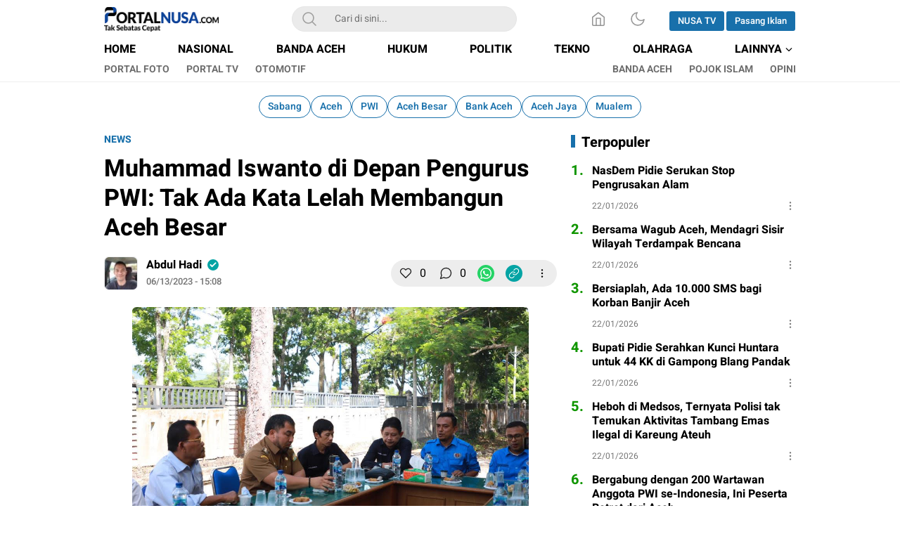

--- FILE ---
content_type: text/html; charset=UTF-8
request_url: https://portalnusa.com/2023/06/13/muhammad-iswanto-di-depan-pengurus-pwi-tak-ada-kata-lelah-untuk-membangun-aceh-besar/
body_size: 14034
content:
<!DOCTYPE html>
<html lang="id">
<head>
<meta charset="UTF-8">
<meta name="viewport" content="width=device-width, initial-scale=1.0">
<meta name='robots' content='index, follow, max-image-preview:large, max-snippet:-1, max-video-preview:-1' />
<!-- Google tag (gtag.js) consent mode dataLayer added by Site Kit -->
<script id="google_gtagjs-js-consent-mode-data-layer">
window.dataLayer = window.dataLayer || [];function gtag(){dataLayer.push(arguments);}
gtag('consent', 'default', {"ad_personalization":"denied","ad_storage":"denied","ad_user_data":"denied","analytics_storage":"denied","functionality_storage":"denied","security_storage":"denied","personalization_storage":"denied","region":["AT","BE","BG","CH","CY","CZ","DE","DK","EE","ES","FI","FR","GB","GR","HR","HU","IE","IS","IT","LI","LT","LU","LV","MT","NL","NO","PL","PT","RO","SE","SI","SK"],"wait_for_update":500});
window._googlesitekitConsentCategoryMap = {"statistics":["analytics_storage"],"marketing":["ad_storage","ad_user_data","ad_personalization"],"functional":["functionality_storage","security_storage"],"preferences":["personalization_storage"]};
window._googlesitekitConsents = {"ad_personalization":"denied","ad_storage":"denied","ad_user_data":"denied","analytics_storage":"denied","functionality_storage":"denied","security_storage":"denied","personalization_storage":"denied","region":["AT","BE","BG","CH","CY","CZ","DE","DK","EE","ES","FI","FR","GB","GR","HR","HU","IE","IS","IT","LI","LT","LU","LV","MT","NL","NO","PL","PT","RO","SE","SI","SK"],"wait_for_update":500};
</script>
<!-- End Google tag (gtag.js) consent mode dataLayer added by Site Kit -->

	<!-- This site is optimized with the Yoast SEO plugin v26.8 - https://yoast.com/product/yoast-seo-wordpress/ -->
	<title>Muhammad Iswanto di Depan Pengurus PWI: Tak Ada Kata Lelah Membangun Aceh Besar &#8226; PORTALNUSA</title>
	<link rel="canonical" href="https://portalnusa.com/2023/06/13/muhammad-iswanto-di-depan-pengurus-pwi-tak-ada-kata-lelah-untuk-membangun-aceh-besar/" />
	<meta property="og:locale" content="id_ID" />
	<meta property="og:type" content="article" />
	<meta property="og:title" content="Muhammad Iswanto di Depan Pengurus PWI: Tak Ada Kata Lelah Membangun Aceh Besar &#8226; PORTALNUSA" />
	<meta property="og:description" content="PORTALNUSA.com | KOTA JANTHO &#8211; Pj Bupati Aceh Besar, Muhammad Iswanto berkunjung ke Markas PWI Aceh Besar di Kota Jantho, Selasa, 13 Juni 2023. Pada sesi diskusi santai sambil ngopi bareng di halaman Kantor PWI Aceh Besar di Kota Jantho, Muhammad Iswanto mengajak wartawan, terutama wartawan yang berhimpun di dalam wadah Persatuan Wartawan Indonesia (PWI) [&hellip;]" />
	<meta property="og:url" content="https://portalnusa.com/2023/06/13/muhammad-iswanto-di-depan-pengurus-pwi-tak-ada-kata-lelah-untuk-membangun-aceh-besar/" />
	<meta property="og:site_name" content="PORTALNUSA" />
	<meta property="article:published_time" content="2023-06-13T15:08:57+00:00" />
	<meta property="article:modified_time" content="2023-06-13T15:09:47+00:00" />
	<meta property="og:image" content="https://portalnusa.com/wp-content/uploads/2023/06/1306-PWI-Abes.jpg" />
	<meta property="og:image:width" content="1024" />
	<meta property="og:image:height" content="683" />
	<meta property="og:image:type" content="image/jpeg" />
	<meta name="author" content="Abdul Hadi" />
	<meta name="twitter:card" content="summary_large_image" />
	<meta name="twitter:label1" content="Ditulis oleh" />
	<meta name="twitter:data1" content="Abdul Hadi" />
	<meta name="twitter:label2" content="Estimasi waktu membaca" />
	<meta name="twitter:data2" content="2 menit" />
	<script type="application/ld+json" class="yoast-schema-graph">{"@context":"https://schema.org","@graph":[{"@type":"Article","@id":"https://portalnusa.com/2023/06/13/muhammad-iswanto-di-depan-pengurus-pwi-tak-ada-kata-lelah-untuk-membangun-aceh-besar/#article","isPartOf":{"@id":"https://portalnusa.com/2023/06/13/muhammad-iswanto-di-depan-pengurus-pwi-tak-ada-kata-lelah-untuk-membangun-aceh-besar/"},"author":{"name":"Abdul Hadi","@id":"https://portalnusa.com/#/schema/person/602efa722e102eb3e25917f5331b02ff"},"headline":"Muhammad Iswanto di Depan Pengurus PWI: Tak Ada Kata Lelah Membangun Aceh Besar","datePublished":"2023-06-13T15:08:57+00:00","dateModified":"2023-06-13T15:09:47+00:00","mainEntityOfPage":{"@id":"https://portalnusa.com/2023/06/13/muhammad-iswanto-di-depan-pengurus-pwi-tak-ada-kata-lelah-untuk-membangun-aceh-besar/"},"wordCount":336,"publisher":{"@id":"https://portalnusa.com/#/schema/person/5164ab3b1e7929d610e667c23abde3d9"},"image":{"@id":"https://portalnusa.com/2023/06/13/muhammad-iswanto-di-depan-pengurus-pwi-tak-ada-kata-lelah-untuk-membangun-aceh-besar/#primaryimage"},"thumbnailUrl":"https://portalnusa.com/wp-content/uploads/2023/06/1306-PWI-Abes.jpg","keywords":["Aceh Besar","Pj Bupati","PWI","Silaturahmi"],"articleSection":["NEWS","ORGANISASI"],"inLanguage":"id"},{"@type":"WebPage","@id":"https://portalnusa.com/2023/06/13/muhammad-iswanto-di-depan-pengurus-pwi-tak-ada-kata-lelah-untuk-membangun-aceh-besar/","url":"https://portalnusa.com/2023/06/13/muhammad-iswanto-di-depan-pengurus-pwi-tak-ada-kata-lelah-untuk-membangun-aceh-besar/","name":"Muhammad Iswanto di Depan Pengurus PWI: Tak Ada Kata Lelah Membangun Aceh Besar &#8226; PORTALNUSA","isPartOf":{"@id":"https://portalnusa.com/#website"},"primaryImageOfPage":{"@id":"https://portalnusa.com/2023/06/13/muhammad-iswanto-di-depan-pengurus-pwi-tak-ada-kata-lelah-untuk-membangun-aceh-besar/#primaryimage"},"image":{"@id":"https://portalnusa.com/2023/06/13/muhammad-iswanto-di-depan-pengurus-pwi-tak-ada-kata-lelah-untuk-membangun-aceh-besar/#primaryimage"},"thumbnailUrl":"https://portalnusa.com/wp-content/uploads/2023/06/1306-PWI-Abes.jpg","datePublished":"2023-06-13T15:08:57+00:00","dateModified":"2023-06-13T15:09:47+00:00","breadcrumb":{"@id":"https://portalnusa.com/2023/06/13/muhammad-iswanto-di-depan-pengurus-pwi-tak-ada-kata-lelah-untuk-membangun-aceh-besar/#breadcrumb"},"inLanguage":"id","potentialAction":[{"@type":"ReadAction","target":["https://portalnusa.com/2023/06/13/muhammad-iswanto-di-depan-pengurus-pwi-tak-ada-kata-lelah-untuk-membangun-aceh-besar/"]}]},{"@type":"ImageObject","inLanguage":"id","@id":"https://portalnusa.com/2023/06/13/muhammad-iswanto-di-depan-pengurus-pwi-tak-ada-kata-lelah-untuk-membangun-aceh-besar/#primaryimage","url":"https://portalnusa.com/wp-content/uploads/2023/06/1306-PWI-Abes.jpg","contentUrl":"https://portalnusa.com/wp-content/uploads/2023/06/1306-PWI-Abes.jpg","width":1024,"height":683,"caption":"Pj Bupati Aceh Besar, Muhammad Iswanto bersilaturahmi sambil mendiskusikan berbagai isu terkini dengan Pengurus dan Penasihat PWI Aceh Besar di Markas PWI Kota Jantho, Selasa, 13 Juni 2023.(Dok PWI Aceh Besar)"},{"@type":"BreadcrumbList","@id":"https://portalnusa.com/2023/06/13/muhammad-iswanto-di-depan-pengurus-pwi-tak-ada-kata-lelah-untuk-membangun-aceh-besar/#breadcrumb","itemListElement":[{"@type":"ListItem","position":1,"name":"Home","item":"https://portalnusa.com/"},{"@type":"ListItem","position":2,"name":"Muhammad Iswanto di Depan Pengurus PWI: Tak Ada Kata Lelah Membangun Aceh Besar"}]},{"@type":"WebSite","@id":"https://portalnusa.com/#website","url":"https://portalnusa.com/","name":"PORTALNUSA.com","description":"Tak Sebatas Cepat","publisher":{"@id":"https://portalnusa.com/#/schema/person/5164ab3b1e7929d610e667c23abde3d9"},"alternateName":"PT Media Nusa Inti","potentialAction":[{"@type":"SearchAction","target":{"@type":"EntryPoint","urlTemplate":"https://portalnusa.com/?s={search_term_string}"},"query-input":{"@type":"PropertyValueSpecification","valueRequired":true,"valueName":"search_term_string"}}],"inLanguage":"id"},{"@type":["Person","Organization"],"@id":"https://portalnusa.com/#/schema/person/5164ab3b1e7929d610e667c23abde3d9","name":"Redaksi","image":{"@type":"ImageObject","inLanguage":"id","@id":"https://portalnusa.com/#/schema/person/image/","url":"https://portalnusa.com/wp-content/uploads/2023/01/as.png","contentUrl":"https://portalnusa.com/wp-content/uploads/2023/01/as.png","width":6667,"height":6667,"caption":"Redaksi"},"logo":{"@id":"https://portalnusa.com/#/schema/person/image/"},"sameAs":["https://portalnusa.com/"]},{"@type":"Person","@id":"https://portalnusa.com/#/schema/person/602efa722e102eb3e25917f5331b02ff","name":"Abdul Hadi","image":{"@type":"ImageObject","inLanguage":"id","@id":"https://portalnusa.com/#/schema/person/image/","url":"https://secure.gravatar.com/avatar/1e885fca27693f316162252c11b035e66e2b99219392db699a39466e1f12643d?s=96&d=mm&r=g","contentUrl":"https://secure.gravatar.com/avatar/1e885fca27693f316162252c11b035e66e2b99219392db699a39466e1f12643d?s=96&d=mm&r=g","caption":"Abdul Hadi"},"sameAs":["https://portalnusa.com/"],"url":"https://portalnusa.com/author/abdul-hadi/"}]}</script>
	<!-- / Yoast SEO plugin. -->


<link rel='dns-prefetch' href='//www.googletagmanager.com' />
<link rel="alternate" type="application/rss+xml" title="PORTALNUSA &raquo; Feed" href="https://portalnusa.com/feed/" />
<link rel="alternate" type="application/rss+xml" title="PORTALNUSA &raquo; Umpan Komentar" href="https://portalnusa.com/comments/feed/" />
<link rel="alternate" type="application/rss+xml" title="PORTALNUSA &raquo; Muhammad Iswanto di Depan Pengurus PWI: Tak Ada Kata Lelah Membangun Aceh Besar Umpan Komentar" href="https://portalnusa.com/2023/06/13/muhammad-iswanto-di-depan-pengurus-pwi-tak-ada-kata-lelah-untuk-membangun-aceh-besar/feed/" />
<link rel="alternate" title="oEmbed (JSON)" type="application/json+oembed" href="https://portalnusa.com/wp-json/oembed/1.0/embed?url=https%3A%2F%2Fportalnusa.com%2F2023%2F06%2F13%2Fmuhammad-iswanto-di-depan-pengurus-pwi-tak-ada-kata-lelah-untuk-membangun-aceh-besar%2F" />
<link rel="alternate" title="oEmbed (XML)" type="text/xml+oembed" href="https://portalnusa.com/wp-json/oembed/1.0/embed?url=https%3A%2F%2Fportalnusa.com%2F2023%2F06%2F13%2Fmuhammad-iswanto-di-depan-pengurus-pwi-tak-ada-kata-lelah-untuk-membangun-aceh-besar%2F&#038;format=xml" />
<style id='wp-img-auto-sizes-contain-inline-css'>
img:is([sizes=auto i],[sizes^="auto," i]){contain-intrinsic-size:3000px 1500px}
/*# sourceURL=wp-img-auto-sizes-contain-inline-css */
</style>

<link rel='stylesheet' id='dashicons-css' href='https://portalnusa.com/wp-includes/css/dashicons.min.css?ver=6.9' media='all' async='async' />
<link rel='stylesheet' id='post-views-counter-frontend-css' href='https://portalnusa.com/wp-content/plugins/post-views-counter/css/frontend.css?ver=1.7.3' media='all' />
<link rel='stylesheet' id='wp-block-library-css' href='https://portalnusa.com/wp-includes/css/dist/block-library/style.min.css?ver=6.9' media='all' async='async' />
<style id='global-styles-inline-css'>
:root{--wp--preset--aspect-ratio--square: 1;--wp--preset--aspect-ratio--4-3: 4/3;--wp--preset--aspect-ratio--3-4: 3/4;--wp--preset--aspect-ratio--3-2: 3/2;--wp--preset--aspect-ratio--2-3: 2/3;--wp--preset--aspect-ratio--16-9: 16/9;--wp--preset--aspect-ratio--9-16: 9/16;--wp--preset--color--black: #000000;--wp--preset--color--cyan-bluish-gray: #abb8c3;--wp--preset--color--white: #ffffff;--wp--preset--color--pale-pink: #f78da7;--wp--preset--color--vivid-red: #cf2e2e;--wp--preset--color--luminous-vivid-orange: #ff6900;--wp--preset--color--luminous-vivid-amber: #fcb900;--wp--preset--color--light-green-cyan: #7bdcb5;--wp--preset--color--vivid-green-cyan: #00d084;--wp--preset--color--pale-cyan-blue: #8ed1fc;--wp--preset--color--vivid-cyan-blue: #0693e3;--wp--preset--color--vivid-purple: #9b51e0;--wp--preset--gradient--vivid-cyan-blue-to-vivid-purple: linear-gradient(135deg,rgb(6,147,227) 0%,rgb(155,81,224) 100%);--wp--preset--gradient--light-green-cyan-to-vivid-green-cyan: linear-gradient(135deg,rgb(122,220,180) 0%,rgb(0,208,130) 100%);--wp--preset--gradient--luminous-vivid-amber-to-luminous-vivid-orange: linear-gradient(135deg,rgb(252,185,0) 0%,rgb(255,105,0) 100%);--wp--preset--gradient--luminous-vivid-orange-to-vivid-red: linear-gradient(135deg,rgb(255,105,0) 0%,rgb(207,46,46) 100%);--wp--preset--gradient--very-light-gray-to-cyan-bluish-gray: linear-gradient(135deg,rgb(238,238,238) 0%,rgb(169,184,195) 100%);--wp--preset--gradient--cool-to-warm-spectrum: linear-gradient(135deg,rgb(74,234,220) 0%,rgb(151,120,209) 20%,rgb(207,42,186) 40%,rgb(238,44,130) 60%,rgb(251,105,98) 80%,rgb(254,248,76) 100%);--wp--preset--gradient--blush-light-purple: linear-gradient(135deg,rgb(255,206,236) 0%,rgb(152,150,240) 100%);--wp--preset--gradient--blush-bordeaux: linear-gradient(135deg,rgb(254,205,165) 0%,rgb(254,45,45) 50%,rgb(107,0,62) 100%);--wp--preset--gradient--luminous-dusk: linear-gradient(135deg,rgb(255,203,112) 0%,rgb(199,81,192) 50%,rgb(65,88,208) 100%);--wp--preset--gradient--pale-ocean: linear-gradient(135deg,rgb(255,245,203) 0%,rgb(182,227,212) 50%,rgb(51,167,181) 100%);--wp--preset--gradient--electric-grass: linear-gradient(135deg,rgb(202,248,128) 0%,rgb(113,206,126) 100%);--wp--preset--gradient--midnight: linear-gradient(135deg,rgb(2,3,129) 0%,rgb(40,116,252) 100%);--wp--preset--font-size--small: 13px;--wp--preset--font-size--medium: 20px;--wp--preset--font-size--large: 36px;--wp--preset--font-size--x-large: 42px;--wp--preset--spacing--20: 0.44rem;--wp--preset--spacing--30: 0.67rem;--wp--preset--spacing--40: 1rem;--wp--preset--spacing--50: 1.5rem;--wp--preset--spacing--60: 2.25rem;--wp--preset--spacing--70: 3.38rem;--wp--preset--spacing--80: 5.06rem;--wp--preset--shadow--natural: 6px 6px 9px rgba(0, 0, 0, 0.2);--wp--preset--shadow--deep: 12px 12px 50px rgba(0, 0, 0, 0.4);--wp--preset--shadow--sharp: 6px 6px 0px rgba(0, 0, 0, 0.2);--wp--preset--shadow--outlined: 6px 6px 0px -3px rgb(255, 255, 255), 6px 6px rgb(0, 0, 0);--wp--preset--shadow--crisp: 6px 6px 0px rgb(0, 0, 0);}:where(.is-layout-flex){gap: 0.5em;}:where(.is-layout-grid){gap: 0.5em;}body .is-layout-flex{display: flex;}.is-layout-flex{flex-wrap: wrap;align-items: center;}.is-layout-flex > :is(*, div){margin: 0;}body .is-layout-grid{display: grid;}.is-layout-grid > :is(*, div){margin: 0;}:where(.wp-block-columns.is-layout-flex){gap: 2em;}:where(.wp-block-columns.is-layout-grid){gap: 2em;}:where(.wp-block-post-template.is-layout-flex){gap: 1.25em;}:where(.wp-block-post-template.is-layout-grid){gap: 1.25em;}.has-black-color{color: var(--wp--preset--color--black) !important;}.has-cyan-bluish-gray-color{color: var(--wp--preset--color--cyan-bluish-gray) !important;}.has-white-color{color: var(--wp--preset--color--white) !important;}.has-pale-pink-color{color: var(--wp--preset--color--pale-pink) !important;}.has-vivid-red-color{color: var(--wp--preset--color--vivid-red) !important;}.has-luminous-vivid-orange-color{color: var(--wp--preset--color--luminous-vivid-orange) !important;}.has-luminous-vivid-amber-color{color: var(--wp--preset--color--luminous-vivid-amber) !important;}.has-light-green-cyan-color{color: var(--wp--preset--color--light-green-cyan) !important;}.has-vivid-green-cyan-color{color: var(--wp--preset--color--vivid-green-cyan) !important;}.has-pale-cyan-blue-color{color: var(--wp--preset--color--pale-cyan-blue) !important;}.has-vivid-cyan-blue-color{color: var(--wp--preset--color--vivid-cyan-blue) !important;}.has-vivid-purple-color{color: var(--wp--preset--color--vivid-purple) !important;}.has-black-background-color{background-color: var(--wp--preset--color--black) !important;}.has-cyan-bluish-gray-background-color{background-color: var(--wp--preset--color--cyan-bluish-gray) !important;}.has-white-background-color{background-color: var(--wp--preset--color--white) !important;}.has-pale-pink-background-color{background-color: var(--wp--preset--color--pale-pink) !important;}.has-vivid-red-background-color{background-color: var(--wp--preset--color--vivid-red) !important;}.has-luminous-vivid-orange-background-color{background-color: var(--wp--preset--color--luminous-vivid-orange) !important;}.has-luminous-vivid-amber-background-color{background-color: var(--wp--preset--color--luminous-vivid-amber) !important;}.has-light-green-cyan-background-color{background-color: var(--wp--preset--color--light-green-cyan) !important;}.has-vivid-green-cyan-background-color{background-color: var(--wp--preset--color--vivid-green-cyan) !important;}.has-pale-cyan-blue-background-color{background-color: var(--wp--preset--color--pale-cyan-blue) !important;}.has-vivid-cyan-blue-background-color{background-color: var(--wp--preset--color--vivid-cyan-blue) !important;}.has-vivid-purple-background-color{background-color: var(--wp--preset--color--vivid-purple) !important;}.has-black-border-color{border-color: var(--wp--preset--color--black) !important;}.has-cyan-bluish-gray-border-color{border-color: var(--wp--preset--color--cyan-bluish-gray) !important;}.has-white-border-color{border-color: var(--wp--preset--color--white) !important;}.has-pale-pink-border-color{border-color: var(--wp--preset--color--pale-pink) !important;}.has-vivid-red-border-color{border-color: var(--wp--preset--color--vivid-red) !important;}.has-luminous-vivid-orange-border-color{border-color: var(--wp--preset--color--luminous-vivid-orange) !important;}.has-luminous-vivid-amber-border-color{border-color: var(--wp--preset--color--luminous-vivid-amber) !important;}.has-light-green-cyan-border-color{border-color: var(--wp--preset--color--light-green-cyan) !important;}.has-vivid-green-cyan-border-color{border-color: var(--wp--preset--color--vivid-green-cyan) !important;}.has-pale-cyan-blue-border-color{border-color: var(--wp--preset--color--pale-cyan-blue) !important;}.has-vivid-cyan-blue-border-color{border-color: var(--wp--preset--color--vivid-cyan-blue) !important;}.has-vivid-purple-border-color{border-color: var(--wp--preset--color--vivid-purple) !important;}.has-vivid-cyan-blue-to-vivid-purple-gradient-background{background: var(--wp--preset--gradient--vivid-cyan-blue-to-vivid-purple) !important;}.has-light-green-cyan-to-vivid-green-cyan-gradient-background{background: var(--wp--preset--gradient--light-green-cyan-to-vivid-green-cyan) !important;}.has-luminous-vivid-amber-to-luminous-vivid-orange-gradient-background{background: var(--wp--preset--gradient--luminous-vivid-amber-to-luminous-vivid-orange) !important;}.has-luminous-vivid-orange-to-vivid-red-gradient-background{background: var(--wp--preset--gradient--luminous-vivid-orange-to-vivid-red) !important;}.has-very-light-gray-to-cyan-bluish-gray-gradient-background{background: var(--wp--preset--gradient--very-light-gray-to-cyan-bluish-gray) !important;}.has-cool-to-warm-spectrum-gradient-background{background: var(--wp--preset--gradient--cool-to-warm-spectrum) !important;}.has-blush-light-purple-gradient-background{background: var(--wp--preset--gradient--blush-light-purple) !important;}.has-blush-bordeaux-gradient-background{background: var(--wp--preset--gradient--blush-bordeaux) !important;}.has-luminous-dusk-gradient-background{background: var(--wp--preset--gradient--luminous-dusk) !important;}.has-pale-ocean-gradient-background{background: var(--wp--preset--gradient--pale-ocean) !important;}.has-electric-grass-gradient-background{background: var(--wp--preset--gradient--electric-grass) !important;}.has-midnight-gradient-background{background: var(--wp--preset--gradient--midnight) !important;}.has-small-font-size{font-size: var(--wp--preset--font-size--small) !important;}.has-medium-font-size{font-size: var(--wp--preset--font-size--medium) !important;}.has-large-font-size{font-size: var(--wp--preset--font-size--large) !important;}.has-x-large-font-size{font-size: var(--wp--preset--font-size--x-large) !important;}
/*# sourceURL=global-styles-inline-css */
</style>

<style id='classic-theme-styles-inline-css'>
/*! This file is auto-generated */
.wp-block-button__link{color:#fff;background-color:#32373c;border-radius:9999px;box-shadow:none;text-decoration:none;padding:calc(.667em + 2px) calc(1.333em + 2px);font-size:1.125em}.wp-block-file__button{background:#32373c;color:#fff;text-decoration:none}
/*# sourceURL=/wp-includes/css/classic-themes.min.css */
</style>
<link rel='stylesheet' id='normalize-css' href='https://portalnusa.com/wp-content/themes/umparanwp/assets/css/normalize.css?ver=3.0.0.2' media='all' async='async' />
<link rel='stylesheet' id='heebo-font-css' href='https://portalnusa.com/wp-content/themes/umparanwp/assets/css/font.css?ver=3.0.0.2' media='all' />
<link rel='stylesheet' id='cssdesktop-css' href='https://portalnusa.com/wp-content/themes/umparanwp/assets/css/style-desktop.css?ver=3.0.0.2' media='all' async='async' />
<link rel='stylesheet' id='slick-css' href='https://portalnusa.com/wp-content/themes/umparanwp/assets/css/slick.min.css?ver=6.9' media='all' />
<link rel='stylesheet' id='menu-image-css' href='https://portalnusa.com/wp-content/themes/umparanwp/inc/menu-image/includes/css/menu-image.css?ver=2.9.5' media='all' async='async' />
<script src="https://portalnusa.com/wp-includes/js/jquery/jquery.min.js?ver=3.7.1" id="jquery-core-js"></script>
<script src="https://portalnusa.com/wp-includes/js/jquery/jquery-migrate.min.js?ver=3.4.1" id="jquery-migrate-js"></script>

<!-- Potongan tag Google (gtag.js) ditambahkan oleh Site Kit -->
<!-- Snippet Google Analytics telah ditambahkan oleh Site Kit -->
<script src="https://www.googletagmanager.com/gtag/js?id=GT-P8Z9S5KW" id="google_gtagjs-js" async></script>
<script id="google_gtagjs-js-after">
window.dataLayer = window.dataLayer || [];function gtag(){dataLayer.push(arguments);}
gtag("set","linker",{"domains":["portalnusa.com"]});
gtag("js", new Date());
gtag("set", "developer_id.dZTNiMT", true);
gtag("config", "GT-P8Z9S5KW", {"googlesitekit_post_type":"post","googlesitekit_post_date":"20230613","googlesitekit_post_author":"Abdul Hadi"});
//# sourceURL=google_gtagjs-js-after
</script>
<link rel="https://api.w.org/" href="https://portalnusa.com/wp-json/" /><link rel="alternate" title="JSON" type="application/json" href="https://portalnusa.com/wp-json/wp/v2/posts/4025" /><link rel="EditURI" type="application/rsd+xml" title="RSD" href="https://portalnusa.com/xmlrpc.php?rsd" />
<meta name="generator" content="WordPress 6.9" />
<link rel='shortlink' href='https://portalnusa.com/?p=4025' />
		<!-- Custom Logo: hide header text -->
		<style id="custom-logo-css">
			.brand-title, .brand-description {
				position: absolute;
				clip-path: inset(50%);
			}
		</style>
		<meta property="fb:app_id" content=""/><meta name="generator" content="Site Kit by Google 1.171.0" /><meta name="generator" content="webp-uploads 2.6.1">
<style type="text/css" id="custom-theme-css">
:root {
  --color2: #119600;

}
</style>

<!-- Meta tag Google AdSense ditambahkan oleh Site Kit -->
<meta name="google-adsense-platform-account" content="ca-host-pub-2644536267352236">
<meta name="google-adsense-platform-domain" content="sitekit.withgoogle.com">
<!-- Akhir tag meta Google AdSense yang ditambahkan oleh Site Kit -->

<!-- Snippet Google Tag Manager telah ditambahkan oleh Site Kit -->
<script>
			( function( w, d, s, l, i ) {
				w[l] = w[l] || [];
				w[l].push( {'gtm.start': new Date().getTime(), event: 'gtm.js'} );
				var f = d.getElementsByTagName( s )[0],
					j = d.createElement( s ), dl = l != 'dataLayer' ? '&l=' + l : '';
				j.async = true;
				j.src = 'https://www.googletagmanager.com/gtm.js?id=' + i + dl;
				f.parentNode.insertBefore( j, f );
			} )( window, document, 'script', 'dataLayer', 'GTM-MR4F8ZTS' );
			
</script>

<!-- Snippet Google Tag Manager penutup telah ditambahkan oleh Site Kit -->
		<style id="wp-custom-css">
			.footer{background-color:#e6fffb !important}
		</style>
		<link rel="profile" href="http://gmpg.org/xfn/11" />
	
	<script async src="https://pagead2.googlesyndication.com/pagead/js/adsbygoogle.js?client=ca-pub-4994555647719445"
     crossorigin="anonymous"></script>
	
<link rel='stylesheet' id='thickbox-css' href='https://portalnusa.com/wp-includes/js/thickbox/thickbox.css?ver=6.9' media='all' />
</head>
	
<body class="wp-singular post-template-default single single-post postid-4025 single-format-standard wp-custom-logo wp-embed-responsive wp-theme-umparanwp" >
		<!-- Snippet Google Tag Manager (noscript) telah ditambahkan oleh Site Kit -->
		<noscript>
			<iframe src="https://www.googletagmanager.com/ns.html?id=GTM-MR4F8ZTS" height="0" width="0" style="display:none;visibility:hidden"></iframe>
		</noscript>
		<!-- Snippet Google Tag Manager (noscript) penutup telah ditambahkan oleh Site Kit -->
		<div class="content">
	<header class="header">
	<div class="header-box">
		<div class="header-container">
			<div class="header-wrapper">
				<div class="header-top">
					<div class="header-top-box">
						<div class="header-top-wrapper">
							<div class="header-brand">
							<a href="https://portalnusa.com/" class="brand-link" rel="home"><img width="350" height="75" src="https://portalnusa.com/wp-content/uploads/2024/10/Portalnusa01.png" class="brand-logo" alt="Portalnusa" decoding="async" /></a><p class="brand-title"><a href="https://portalnusa.com/" rel="home">PORTALNUSA</a></p><p class="brand-description">Tak Sebatas Cepat</p>							</div>
							<div class="header-search">
								<form class="header-search-form" method="get" action="https://portalnusa.com/">
									<div class="header-search-wrapper">
										<button type="submit" class="icon-search" aria-label="Search"></button>
										<input  class="header-input-search" type="text" name="s" placeholder="Cari di sini..." value="" maxlength="50" autocomplete="off">
    									<input type="hidden" name="post_type" value="post" />
									</div>
								</form>
							</div>
							<div class="header-more">
								<div class="header-button">
									<a class="icon-home" aria-label="Home" href="https://portalnusa.com"></a><button aria-label="Dark Mode" class="mode icon-darkmode"></button>						              <nav class="menu-menu-user-container"><ul id = "menu-menu-user" class = "widget LinkList"><li id="menu-item-23600" class="active menu-item menu-item-type-custom menu-item-object-custom menu-item-23600"><a href="#" class="menu-image-title-after"><span class="menu-image-title-after menu-image-title">NUSA TV</span></a></li>
<li id="menu-item-23601" class="menu-item menu-item-type-custom menu-item-object-custom menu-item-23601"><a href="#" class="menu-image-title-after"><span class="menu-image-title-after menu-image-title">Pasang Iklan</span></a></li>
</ul></nav>								</div>
							</div>
						</div>
					</div>
				</div>
				<div class="header-bottom">
					<div class="header-bottom-box">
						<div class="header-menu">
						    								<nav class="menu-home-container"><ul id = "menu-home" class = "widget LinkList"><li id="menu-item-5" class="menu-item menu-item-type-custom menu-item-object-custom menu-item-home menu-item-5"><a href="https://portalnusa.com/" class="menu-image-title-after"><span class="menu-image-title-after menu-image-title">HOME</span></a></li>
<li id="menu-item-168" class="menu-item menu-item-type-taxonomy menu-item-object-category menu-item-168"><a href="https://portalnusa.com/category/nasional/" class="menu-image-title-after"><span class="menu-image-title-after menu-image-title">NASIONAL</span></a></li>
<li id="menu-item-25750" class="menu-item menu-item-type-taxonomy menu-item-object-category menu-item-25750"><a href="https://portalnusa.com/category/banda-aceh/" class="menu-image-title-after"><span class="menu-image-title-after menu-image-title">BANDA ACEH</span></a></li>
<li id="menu-item-10" class="menu-item menu-item-type-taxonomy menu-item-object-category menu-item-10"><a href="https://portalnusa.com/category/hukum/" class="menu-image-title-after"><span class="menu-image-title-after menu-image-title">HUKUM</span></a></li>
<li id="menu-item-15" class="menu-item menu-item-type-taxonomy menu-item-object-category menu-item-15"><a href="https://portalnusa.com/category/politik/" class="menu-image-title-after"><span class="menu-image-title-after menu-image-title">POLITIK</span></a></li>
<li id="menu-item-17" class="menu-item menu-item-type-taxonomy menu-item-object-category menu-item-17"><a href="https://portalnusa.com/category/tekno/" class="menu-image-title-after"><span class="menu-image-title-after menu-image-title">TEKNO</span></a></li>
<li id="menu-item-520" class="menu-item menu-item-type-taxonomy menu-item-object-category menu-item-520"><a href="https://portalnusa.com/category/olahraga/" class="menu-image-title-after"><span class="menu-image-title-after menu-image-title">OLAHRAGA</span></a></li>
<li id="menu-item-166" class="menu-item menu-item-type-custom menu-item-object-custom menu-item-home menu-item-has-children menu-item-166"><a href="https://portalnusa.com/#" class="menu-image-title-after"><span class="menu-image-title-after menu-image-title">LAINNYA</span></a>
<ul class="sub-menu">
	<li id="menu-item-6" class="menu-item menu-item-type-taxonomy menu-item-object-category menu-item-6"><a href="https://portalnusa.com/category/sosok/" class="menu-image-title-after"><span class="menu-image-title-after menu-image-title">SOSOK</span></a></li>
	<li id="menu-item-11" class="menu-item menu-item-type-taxonomy menu-item-object-category menu-item-11"><a href="https://portalnusa.com/category/lifestyle/" class="menu-image-title-after"><span class="menu-image-title-after menu-image-title">LIFESTYLE</span></a></li>
</ul>
</li>
</ul></nav>													</div>
						<div class="header-submenu">
							<nav class="menu-home2-container"><ul id = "menu-home2" class = "widget LinkList"><li id="menu-item-81" class="menu-item menu-item-type-taxonomy menu-item-object-category menu-item-81"><a href="https://portalnusa.com/category/portal-foto/" class="menu-image-title-after"><span class="menu-image-title-after menu-image-title">PORTAL FOTO</span></a></li>
<li id="menu-item-82" class="menu-item menu-item-type-taxonomy menu-item-object-category menu-item-82"><a href="https://portalnusa.com/category/portal-tv/" class="menu-image-title-after"><span class="menu-image-title-after menu-image-title">PORTAL TV</span></a></li>
<li id="menu-item-77" class="menu-item menu-item-type-taxonomy menu-item-object-category menu-item-77"><a href="https://portalnusa.com/category/otomotif/" class="menu-image-title-after"><span class="menu-image-title-after menu-image-title">OTOMOTIF</span></a></li>
</ul></nav>							<nav class="menu-home3-container"><ul id = "menu-home3" class = "widget LinkList"><li id="menu-item-24944" class="menu-item menu-item-type-taxonomy menu-item-object-category menu-item-24944"><a href="https://portalnusa.com/category/banda-aceh/" class="menu-image-title-after"><span class="menu-image-title-after menu-image-title">BANDA ACEH</span></a></li>
<li id="menu-item-23686" class="menu-item menu-item-type-taxonomy menu-item-object-category menu-item-23686"><a href="https://portalnusa.com/category/pojok-islam/" class="menu-image-title-after"><span class="menu-image-title-after menu-image-title">POJOK ISLAM</span></a></li>
<li id="menu-item-23687" class="menu-item menu-item-type-taxonomy menu-item-object-category menu-item-23687"><a href="https://portalnusa.com/category/opini/" class="menu-image-title-after"><span class="menu-image-title-after menu-image-title">OPINI</span></a></li>
</ul></nav>						</div>
					</div>
				</div>
			</div>
		</div>
	</div>
</header>
<div class="copylink-popup">
	<div class="copylink-flex">
		<div class="copylink-text">URL Berhasil Disalin</div>
		<button class="copylink-close"></button>
	</div>
</div>    	<div class="copylink-popup">
	<div class="copylink-flex">
		<div class="copylink-text">URL Berhasil Disalin</div>
		<button class="copylink-close"></button>
	</div>
</div><div class="main">
	<div class="main-container">
		 
			<div class="billboard">
					<div class="widget custom-tag">
		<div class="widget-content">
		    <ul class="menu">
		        <li><a href="https://portalnusa.com/tag/sabang/" class="media-link">Sabang</a></li><li><a href="https://portalnusa.com/tag/aceh/" class="media-link">Aceh</a></li><li><a href="https://portalnusa.com/tag/pwi/" class="media-link">PWI</a></li><li><a href="https://portalnusa.com/tag/aceh-besar/" class="media-link">Aceh Besar</a></li><li><a href="https://portalnusa.com/tag/bank-aceh/" class="media-link">Bank Aceh</a></li><li><a href="https://portalnusa.com/tag/aceh-jaya/" class="media-link">Aceh Jaya</a></li><li><a href="https://portalnusa.com/tag/mualem/" class="media-link">Mualem</a></li>        	</ul>
        </div>				
    </div>
    			</div>
							<div class="content-box">
				<div class="article">
					<div class="article-box">
						<div class="header-post">
							<div class="subheader-post">
								<div class="category-post">
                                    <span class="post-category">
                                        <a href="https://portalnusa.com/category/news/">NEWS</a>
                                    </span>
								</div>
							</div>
							<div class="title-post">
								<h1>Muhammad Iswanto di Depan Pengurus PWI: Tak Ada Kata Lelah Membangun Aceh Besar</h1>
							</div>
						</div>
						<div class="info-post">
							<div class="info-box">
								<div class="author-box">
									<div class="author-flex">
										<div class="author-avatar">
											<a aria-label="Author" href="https://portalnusa.com/author/abdul-hadi/">
												<img alt='' src='https://secure.gravatar.com/avatar/1e885fca27693f316162252c11b035e66e2b99219392db699a39466e1f12643d?s=48&#038;d=mm&#038;r=g' srcset='https://secure.gravatar.com/avatar/1e885fca27693f316162252c11b035e66e2b99219392db699a39466e1f12643d?s=96&#038;d=mm&#038;r=g 2x' class='avatar avatar-48 photo' height='48' width='48' decoding='async'/>											</a>
										</div>
										<div class="author-name-box">
											<div class="author-name-flex">
												<div class="author-name">
													<a href="https://portalnusa.com/author/abdul-hadi/">Abdul Hadi</a>
												</div>
												<i class="author-verified"></i>
											</div>
										<div class="prop-pos">
											<time class="timepost">06/13/2023 - 15:08</time>
										</div>
										</div>
									</div>
								</div>
								<div class="share-box">
									<div class="likecomment">
										<div class="like-box">
											<button aria-label="Like" class="like-btn " data-id="4025"></button>
											<div class="like-count">0</div>
										</div>
										<div class="comment-box">
											<a href="#respond" aria-label="Komentar" class="comment-btn"></a>
											<div class="comment-count">0</div>
										</div>
									</div>
									<div class="share-wrapper">
																									<a rel="noopener" href="https://api.whatsapp.com/send/?text=Muhammad+Iswanto+di+Depan+Pengurus+PWI%3A+Tak+Ada+Kata+Lelah+Membangun+Aceh+Besar | https://portalnusa.com/2023/06/13/muhammad-iswanto-di-depan-pengurus-pwi-tak-ada-kata-lelah-untuk-membangun-aceh-besar/" class="share-btn whatsapp" aria-label="WhatsApp" target="_blank" rel="_nofollow"></a>
																									<a class="share-btn copylink" href="#" data-url="https://portalnusa.com/2023/06/13/muhammad-iswanto-di-depan-pengurus-pwi-tak-ada-kata-lelah-untuk-membangun-aceh-besar/" aria-label="Copylink"></a>
																	<button aria-label="More" class="share-btn more" data-url="https://portalnusa.com/2023/06/13/muhammad-iswanto-di-depan-pengurus-pwi-tak-ada-kata-lelah-untuk-membangun-aceh-besar/" data-title="Muhammad+Iswanto+di+Depan+Pengurus+PWI%3A+Tak+Ada+Kata+Lelah+Membangun+Aceh+Besar" data-title2="Muhammad Iswanto di Depan Pengurus PWI: Tak Ada Kata Lelah Membangun Aceh Besar"></button>
									</div>
								</div>
							</div>
						</div>	
															<figure class="article-featured wp-block-image size-full">
										<div class="wp-image-box">
										<a class="spotlight" data-description="Pj Bupati Aceh Besar, Muhammad Iswanto bersilaturahmi sambil mendiskusikan berbagai isu terkini dengan Pengurus dan Penasihat PWI Aceh Besar di Markas PWI Kota Jantho, Selasa, 13 Juni 2023.(Dok PWI Aceh Besar)
" href="https://portalnusa.com/wp-content/uploads/2023/06/1306-PWI-Abes.jpg">
											<img width="1024" height="683" src="https://portalnusa.com/wp-content/uploads/2023/06/1306-PWI-Abes.jpg" class="featured-image wp-post-image" alt="" decoding="async" fetchpriority="high" srcset="https://portalnusa.com/wp-content/uploads/2023/06/1306-PWI-Abes.jpg 1024w, https://portalnusa.com/wp-content/uploads/2023/06/1306-PWI-Abes-768x512.jpg 768w" sizes="(max-width: 1024px) 100vw, 1024px" />											<div class="btn-viewbox">
												<button class="btn-biew">
													<i class="icon-serch"></i>
													<span class="text-view">Perbesar</span>
												</button>
											</div>
											</a>	
										</div>
																				<figcaption>Pj Bupati Aceh Besar, Muhammad Iswanto bersilaturahmi sambil mendiskusikan berbagai isu terkini dengan Pengurus dan Penasihat PWI Aceh Besar di Markas PWI Kota Jantho, Selasa, 13 Juni 2023.(Dok PWI Aceh Besar)
</figcaption>
																		</figure>
												    	<div class="post-row">
						<div class="post-article">
		    											<div class="post-detail notfull">
							<p><strong>PORTALNUSA.com | KOTA JANTHO &#8211;</strong> Pj Bupati Aceh Besar, Muhammad Iswanto berkunjung ke Markas PWI Aceh Besar di Kota Jantho, Selasa, 13 Juni 2023.</p>
<p>Pada sesi diskusi santai sambil ngopi bareng di halaman Kantor PWI Aceh Besar di Kota Jantho, Muhammad Iswanto mengajak wartawan, terutama wartawan yang berhimpun di dalam wadah Persatuan Wartawan Indonesia (PWI) untuk menjaga citra positif pembangunan di Aceh Besar.</p>
<p>Sejauh ini, menurut Pj Bupati Muhammad Iswanto, pihaknya bersama segenap OPD sedang gencar-gencarnya melakukan terobosan dan pembangunan di Aceh Besar. Segala upaya dikerahkan untuk membangun daerah ini.</p>
<p>“Jika memang ada waktu hanya satu jam, dalam waktu singkat itu kita curahkan pikiran dan daya upaya membangun Aceh Besar,” ujar Muhammad Iswanto.</p>
<p>Dikatakannya, tidak ada kata lelah untuk membangun Aceh Besar ini agar lebih baik. Karenanya, diharapkan seluruh insan pers juga bisa berkontribusi dalam pembangun Aceh Besar dengan tetap menjaga citra posotif yang telah terbangun.</p>
<p>Silaturahmi sambil ngopi di halaman Kantor PWI Aceh Besar ini berlangsung dalam suasana penuh keakraban diselingi canda dan tawa.</p>
<p>Pj Bupati Muhammad Iswanto didampingi Kadis Sosial Aceh Besar Bahrul Jamil, Kepala Protokol Pimpinan dan Humas Imam dan Kabag Dinas Kominfo Aceh Besar Mariadi.</p>
<p><strong>Belum berjalan normal</strong></p>
<p>Ketua PWI Aceh Besar, Jufrizal melaporkan, sejak diresmikan tahun lalu oleh Pj Bupati Aceh Besar dan Ketua DPRK Aceh Besar. Kantor PWI Aceh Besar belum berjalan normal karena berbagai keterbatasan.</p>
<p>Namun, kata Jufrizal, meskipun dengan segala keterbatasan, para wartawan di Aceh Besar tetap eksis dalam menyampaikan informasi pembangunan, demi kemajuan Aceh Besar yang lebih baik lagi.</p>
<p>Dalam silaturahmi ini, jajaran PWI Aceh Besar turut dihadiri Unsur Dewan Penasehat, Marwan Muhammad dan Iranda Novandi.</p>
<p>Sedangkan dari jajaran pengurus, hadir Wakil Ketua Dedi Irawan, Sekretaris Masrizal, Bendara Dahlan ZA, serta sejumlah pengurus lainnya, Azhari Usman dan Kepala Sekretariat Cek Boy dan Tjut Aduen.</p>
<p>Usai silaturahmi, Pj Bupati Aceh Besar bersama Pengurus PWI shalat zuhur berjamaah di Masjid Agung Kota Jantho dilanjutkan makan siang jamuan Kadis Sosial Aceh Besar dengan menu khas kari kambing kuah beulangong.<strong> []</strong></p>
<div id="wpdevar_comment_2" style="width:100%;text-align:left;">
		<span style="padding: 10px;font-size:20px;font-family:Arial,Helvetica Neue,Helvetica,sans-serif;color:#000000;">Berikan Pendapat</span>
		<div class="fb-comments" data-href="https://portalnusa.com/2023/06/13/muhammad-iswanto-di-depan-pengurus-pwi-tak-ada-kata-lelah-untuk-membangun-aceh-besar/" data-order-by="social" data-numposts="7" data-width="100%" style="display:block;"></div></div><style>#wpdevar_comment_2 span,#wpdevar_comment_2 iframe{width:100% !important;} #wpdevar_comment_2 iframe{max-height: 100% !important;}</style>							</div>
													    							<div class="tag-post">
								<ul><li><a href="https://portalnusa.com/tag/aceh-besar/" rel="tag">Aceh Besar</a></li><li><a href="https://portalnusa.com/tag/pj-bupati/" rel="tag">Pj Bupati</a></li><li><a href="https://portalnusa.com/tag/pwi/" rel="tag">PWI</a></li><li><a href="https://portalnusa.com/tag/silaturahmi/" rel="tag">Silaturahmi</a></li></ul>							</div>
																					<div class="redaksi">
								<div class="redaksi-header">
									<div class="redaksi-avatar">
										<div class="redaksi-avatar-box">
																							<div class="image-ava"><img alt='' src='https://secure.gravatar.com/avatar/1e885fca27693f316162252c11b035e66e2b99219392db699a39466e1f12643d?s=40&#038;d=mm&#038;r=g' srcset='https://secure.gravatar.com/avatar/1e885fca27693f316162252c11b035e66e2b99219392db699a39466e1f12643d?s=80&#038;d=mm&#038;r=g 2x' class='avatar avatar-40 photo' height='40' width='40' decoding='async'/></div>
										    																																	    																					</div>
									</div>
									<button class="btn-redaksi"><i class="icon-arrow"></i><span class="label-btn">
										Tim Redaksi									</span></button>
								</div>
								<div class="redaksi-content hide">
									<div class="redaksi-content-box">
																				<div class="author-item">
											<div class="author-image">
												<a href="https://portalnusa.com/author/abdul-hadi/">
													<img alt='' src='https://secure.gravatar.com/avatar/1e885fca27693f316162252c11b035e66e2b99219392db699a39466e1f12643d?s=48&#038;d=mm&#038;r=g' srcset='https://secure.gravatar.com/avatar/1e885fca27693f316162252c11b035e66e2b99219392db699a39466e1f12643d?s=96&#038;d=mm&#038;r=g 2x' class='avatar avatar-48 photo' height='48' width='48' loading='lazy' decoding='async'/>												</a>
											</div>
												<div class="author-text">
												<a href="https://portalnusa.com/author/abdul-hadi/">
													<div class="author-name">Abdul Hadi <i class="icon-verification2"></i></div>
													<div class="author-role">Penulis</div>
												</a>
												</div>
										</div>
									    																														    																			</div>
								</div>
							</div>
											
						</div>
																					<div class="article-adv">
								<div class="sticky-post">
								<div class="widget"><img width="1024" height="1280" src="https://portalnusa.com/wp-content/uploads/2025/11/IMG-20251112-WA0001.webp" class="image wp-image-30031  attachment-full size-full" alt="" style="max-width: 100%; height: auto;" decoding="async" loading="lazy" srcset="https://portalnusa.com/wp-content/uploads/2025/11/IMG-20251112-WA0001.webp 1024w, https://portalnusa.com/wp-content/uploads/2025/11/IMG-20251112-WA0001-768x960.webp 768w, https://portalnusa.com/wp-content/uploads/2025/11/IMG-20251112-WA0001-19x24.webp 19w, https://portalnusa.com/wp-content/uploads/2025/11/IMG-20251112-WA0001-29x36.webp 29w, https://portalnusa.com/wp-content/uploads/2025/11/IMG-20251112-WA0001-38x48.webp 38w" sizes="auto, (max-width: 1024px) 100vw, 1024px" /></div><div class="widget">			<div class="textwidget"><p>Copyright © 2025. Portalnusa.com – All rights reserved</p>
</div>
		</div>								</div>
								</div>
																				</div>
						<div class="widget"><img width="1024" height="1280" src="https://portalnusa.com/wp-content/uploads/2025/11/IMG-20251112-WA0001.webp" class="image wp-image-30031  attachment-full size-full" alt="" style="max-width: 100%; height: auto;" decoding="async" loading="lazy" srcset="https://portalnusa.com/wp-content/uploads/2025/11/IMG-20251112-WA0001.webp 1024w, https://portalnusa.com/wp-content/uploads/2025/11/IMG-20251112-WA0001-768x960.webp 768w, https://portalnusa.com/wp-content/uploads/2025/11/IMG-20251112-WA0001-19x24.webp 19w, https://portalnusa.com/wp-content/uploads/2025/11/IMG-20251112-WA0001-29x36.webp 29w, https://portalnusa.com/wp-content/uploads/2025/11/IMG-20251112-WA0001-38x48.webp 38w" sizes="auto, (max-width: 1024px) 100vw, 1024px" /></div>            <div class="widget list">
            					<div class="widget-header">
					<div class="widget-header-box">
						<div class="widget-title">
							<h3>Berita Terkait</h3>
						</div>
					</div>
				</div>
								<div class="widget-content">
					<div class="list-wrap">
			            								<div class="list-item">
									<div class="list-box">
										<div class="list-content">
											<div class="list-title">
							    				<h2>
							    					<a href="https://portalnusa.com/2026/01/29/superapps-byond-by-bsi-melayani-16-juta-anggota-muhammadiyah-bayar-iuran/">Superapps BYOND by BSI Melayani 16 Juta Anggota Muhammadiyah Bayar Iuran</a>							    				</h2>
							    				<div class="list-author">
							    					<img alt='' src='https://secure.gravatar.com/avatar/1dc78b824ef8ed055e217bc8c6a2f79c8c5bcfdf75ebac720e68da6456859062?s=16&#038;d=mm&#038;r=g' srcset='https://secure.gravatar.com/avatar/1dc78b824ef8ed055e217bc8c6a2f79c8c5bcfdf75ebac720e68da6456859062?s=32&#038;d=mm&#038;r=g 2x' class='avatar avatar-16 photo' height='16' width='16' loading='lazy' decoding='async'/>							    					<div class="list-author-name">Nasir Nurdin</div>
							    					<i class="icon-verification"></i>
							    				</div>
							    			</div>

																		    			<div class="list-more">
							    				<div class="list-button">
							    					<button class="btn-like " data-id="31957">
							    						<i class="icon-like"></i>
							    						<span class="like-counter">0</span>
							    					</button>
							    					<a href="https://portalnusa.com/2026/01/29/superapps-byond-by-bsi-melayani-16-juta-anggota-muhammadiyah-bayar-iuran/#respond" class="btn-comment">
							    						<i class="icon-comment"></i>
							    						<span class="comment-counter">0</span>
							    					</a>
							    					<time class="timeago"><time class="timeago" datetime="2026-01-29T09:04:56+07:00">9 menit</time></time>
							    				</div>
			    								<button aria-label="More" class="icon-share" data-url="https://portalnusa.com/2026/01/29/superapps-byond-by-bsi-melayani-16-juta-anggota-muhammadiyah-bayar-iuran/" data-title="Superapps+BYOND+by+BSI+Melayani+16+Juta+Anggota+Muhammadiyah+Bayar+Iuran" data-title2="Superapps BYOND by BSI Melayani 16 Juta Anggota Muhammadiyah Bayar Iuran" data-snip="<br />
<b>Warning</b>:  Undefined variable $snip in <b>/home/portccnu/public_html/wp-content/themes/umparanwp/widget/widget-related.php</b> on line <b>97</b><br />
"></button>
							    			</div>
							    													</div>
										<div class="list-image">
										<a aria-label="image" href="https://portalnusa.com/2026/01/29/superapps-byond-by-bsi-melayani-16-juta-anggota-muhammadiyah-bayar-iuran/"><img width="80" height="80" src="https://portalnusa.com/wp-content/uploads/2026/01/2901-Kemas-80x80.webp" class="attachment-image_80_80 size-image_80_80 wp-post-image" alt="" decoding="async" loading="lazy" /></a>										</div>
									</div>
								</div>
			            								<div class="list-item">
									<div class="list-box">
										<div class="list-content">
											<div class="list-title">
							    				<h2>
							    					<a href="https://portalnusa.com/2026/01/28/brimob-polda-aceh-bangun-jembatan-gantung-untuk-masyarakat-terdampak-bencana-di-gayo-lues/">Brimob Polda Aceh Bangun Jembatan Gantung untuk Masyarakat Terdampak Bencana di Gayo Lues</a>							    				</h2>
							    				<div class="list-author">
							    					<img alt='' src='https://secure.gravatar.com/avatar/1dc78b824ef8ed055e217bc8c6a2f79c8c5bcfdf75ebac720e68da6456859062?s=16&#038;d=mm&#038;r=g' srcset='https://secure.gravatar.com/avatar/1dc78b824ef8ed055e217bc8c6a2f79c8c5bcfdf75ebac720e68da6456859062?s=32&#038;d=mm&#038;r=g 2x' class='avatar avatar-16 photo' height='16' width='16' loading='lazy' decoding='async'/>							    					<div class="list-author-name">Nasir Nurdin</div>
							    					<i class="icon-verification"></i>
							    				</div>
							    			</div>

																		    			<div class="list-more">
							    				<div class="list-button">
							    					<button class="btn-like " data-id="31950">
							    						<i class="icon-like"></i>
							    						<span class="like-counter">0</span>
							    					</button>
							    					<a href="https://portalnusa.com/2026/01/28/brimob-polda-aceh-bangun-jembatan-gantung-untuk-masyarakat-terdampak-bencana-di-gayo-lues/#respond" class="btn-comment">
							    						<i class="icon-comment"></i>
							    						<span class="comment-counter">0</span>
							    					</a>
							    					<time class="timeago"><time class="timeago" datetime="2026-01-28T23:19:56+07:00">10 jam</time></time>
							    				</div>
			    								<button aria-label="More" class="icon-share" data-url="https://portalnusa.com/2026/01/28/brimob-polda-aceh-bangun-jembatan-gantung-untuk-masyarakat-terdampak-bencana-di-gayo-lues/" data-title="Brimob+Polda+Aceh+Bangun+Jembatan+Gantung+untuk+Masyarakat+Terdampak+Bencana+di+Gayo+Lues" data-title2="Brimob Polda Aceh Bangun Jembatan Gantung untuk Masyarakat Terdampak Bencana di Gayo Lues" data-snip="<br />
<b>Warning</b>:  Undefined variable $snip in <b>/home/portccnu/public_html/wp-content/themes/umparanwp/widget/widget-related.php</b> on line <b>97</b><br />
"></button>
							    			</div>
							    													</div>
										<div class="list-image">
										<a aria-label="image" href="https://portalnusa.com/2026/01/28/brimob-polda-aceh-bangun-jembatan-gantung-untuk-masyarakat-terdampak-bencana-di-gayo-lues/"><img width="80" height="80" src="https://portalnusa.com/wp-content/uploads/2026/01/IMG_2695-80x80.webp" class="attachment-image_80_80 size-image_80_80 wp-post-image" alt="" decoding="async" loading="lazy" /></a>										</div>
									</div>
								</div>
			            								<div class="list-item">
									<div class="list-box">
										<div class="list-content">
											<div class="list-title">
							    				<h2>
							    					<a href="https://portalnusa.com/2026/01/28/pidie-jaya-perpanjang-masa-tanggap-darurat-untuk-keempat-kali/">Pidie Jaya Perpanjang Masa Tanggap Darurat untuk Keempat Kali</a>							    				</h2>
							    				<div class="list-author">
							    					<img alt='' src='https://secure.gravatar.com/avatar/df0c0db357fd98894eaf9cf66838b0b4fd03696be6628b5ffa34ea503e0abb4b?s=16&#038;d=mm&#038;r=g' srcset='https://secure.gravatar.com/avatar/df0c0db357fd98894eaf9cf66838b0b4fd03696be6628b5ffa34ea503e0abb4b?s=32&#038;d=mm&#038;r=g 2x' class='avatar avatar-16 photo' height='16' width='16' loading='lazy' decoding='async'/>							    					<div class="list-author-name">Idris Ismail</div>
							    					<i class="icon-verification"></i>
							    				</div>
							    			</div>

																		    			<div class="list-more">
							    				<div class="list-button">
							    					<button class="btn-like " data-id="31940">
							    						<i class="icon-like"></i>
							    						<span class="like-counter">0</span>
							    					</button>
							    					<a href="https://portalnusa.com/2026/01/28/pidie-jaya-perpanjang-masa-tanggap-darurat-untuk-keempat-kali/#respond" class="btn-comment">
							    						<i class="icon-comment"></i>
							    						<span class="comment-counter">0</span>
							    					</a>
							    					<time class="timeago"><time class="timeago" datetime="2026-01-28T09:20:01+07:00">24 jam</time></time>
							    				</div>
			    								<button aria-label="More" class="icon-share" data-url="https://portalnusa.com/2026/01/28/pidie-jaya-perpanjang-masa-tanggap-darurat-untuk-keempat-kali/" data-title="Pidie+Jaya+Perpanjang+Masa+Tanggap+Darurat+untuk+Keempat+Kali" data-title2="Pidie Jaya Perpanjang Masa Tanggap Darurat untuk Keempat Kali" data-snip="<br />
<b>Warning</b>:  Undefined variable $snip in <b>/home/portccnu/public_html/wp-content/themes/umparanwp/widget/widget-related.php</b> on line <b>97</b><br />
"></button>
							    			</div>
							    													</div>
										<div class="list-image">
										<a aria-label="image" href="https://portalnusa.com/2026/01/28/pidie-jaya-perpanjang-masa-tanggap-darurat-untuk-keempat-kali/"><img width="80" height="80" src="https://portalnusa.com/wp-content/uploads/2026/01/2801-Foto-Pijay-80x80.webp" class="attachment-image_80_80 size-image_80_80 wp-post-image" alt="" decoding="async" loading="lazy" /></a>										</div>
									</div>
								</div>
			            					</div>
				</div>
			</div>
            				
					</div>
				</div>
				<aside class="sidebar">
	<div class="sidebar-sticky">
					<div class="widget list">
									<div class="widget-header">
						<div class="widget-header-box">
							<div class="widget-title">
								<h3 class="widget-title">Terpopuler</h3>
							</div>
						</div>
					</div>
								<div class="widget-content">
					<div class="list-wrap">
													<div class="list-item">
								<div class="list-count">1.</div>
								<div class="list-box">
									<div class="list-content">
										<div class="list-title">
											<h2>
												<a href="https://portalnusa.com/2026/01/22/nasdem-pidie-serukan-stop-pengrusakan-alam/">NasDem Pidie Serukan Stop Pengrusakan Alam</a>											</h2>
										</div>
										<div class="list-more">
											<div class="list-button">
												<time class="timeago"><time class="timeago" datetime="2026-01-22T15:05:31+07:00" title="22/01/2026">22/01/2026</time></time>
											</div>
											<button aria-label="More" aria-label="More" class="icon-share" data-url="https://portalnusa.com/2026/01/22/nasdem-pidie-serukan-stop-pengrusakan-alam/" data-title="NasDem+Pidie+Serukan+Stop+Pengrusakan+Alam" data-title2="NasDem Pidie Serukan Stop Pengrusakan Alam" data-snip="<br />
<b>Warning</b>:  Undefined variable $snip in <b>/home/portccnu/public_html/wp-content/themes/umparanwp/widget/widget-trending.php</b> on line <b>106</b><br />
"></button>
										</div>
									</div>
								</div>
							</div>
														<div class="list-item">
								<div class="list-count">2.</div>
								<div class="list-box">
									<div class="list-content">
										<div class="list-title">
											<h2>
												<a href="https://portalnusa.com/2026/01/22/bersama-wagub-aceh-mendagri-sisir-wilayah-terdampak-bencana/">Bersama Wagub Aceh, Mendagri Sisir Wilayah Terdampak Bencana</a>											</h2>
										</div>
										<div class="list-more">
											<div class="list-button">
												<time class="timeago"><time class="timeago" datetime="2026-01-22T17:02:49+07:00" title="22/01/2026">22/01/2026</time></time>
											</div>
											<button aria-label="More" aria-label="More" class="icon-share" data-url="https://portalnusa.com/2026/01/22/bersama-wagub-aceh-mendagri-sisir-wilayah-terdampak-bencana/" data-title="Bersama+Wagub+Aceh%2C+Mendagri+Sisir+Wilayah+Terdampak+Bencana" data-title2="Bersama Wagub Aceh, Mendagri Sisir Wilayah Terdampak Bencana" data-snip="<br />
<b>Warning</b>:  Undefined variable $snip in <b>/home/portccnu/public_html/wp-content/themes/umparanwp/widget/widget-trending.php</b> on line <b>106</b><br />
"></button>
										</div>
									</div>
								</div>
							</div>
														<div class="list-item">
								<div class="list-count">3.</div>
								<div class="list-box">
									<div class="list-content">
										<div class="list-title">
											<h2>
												<a href="https://portalnusa.com/2026/01/22/bersiaplah-ada-10-000-sms-bagi-korban-banjir-aceh/">Bersiaplah, Ada 10.000 SMS bagi Korban Banjir Aceh</a>											</h2>
										</div>
										<div class="list-more">
											<div class="list-button">
												<time class="timeago"><time class="timeago" datetime="2026-01-22T16:12:48+07:00" title="22/01/2026">22/01/2026</time></time>
											</div>
											<button aria-label="More" aria-label="More" class="icon-share" data-url="https://portalnusa.com/2026/01/22/bersiaplah-ada-10-000-sms-bagi-korban-banjir-aceh/" data-title="Bersiaplah%2C+Ada+10.000+SMS+bagi+Korban+Banjir+Aceh" data-title2="Bersiaplah, Ada 10.000 SMS bagi Korban Banjir Aceh" data-snip="<br />
<b>Warning</b>:  Undefined variable $snip in <b>/home/portccnu/public_html/wp-content/themes/umparanwp/widget/widget-trending.php</b> on line <b>106</b><br />
"></button>
										</div>
									</div>
								</div>
							</div>
														<div class="list-item">
								<div class="list-count">4.</div>
								<div class="list-box">
									<div class="list-content">
										<div class="list-title">
											<h2>
												<a href="https://portalnusa.com/2026/01/22/bupati-sarjani-serahkan-kunci-huntara-untuk-44-kk-di-gampong-blang-pandak/">Bupati Pidie Serahkan Kunci Huntara untuk 44 KK di Gampong Blang Pandak</a>											</h2>
										</div>
										<div class="list-more">
											<div class="list-button">
												<time class="timeago"><time class="timeago" datetime="2026-01-22T18:07:17+07:00" title="22/01/2026">22/01/2026</time></time>
											</div>
											<button aria-label="More" aria-label="More" class="icon-share" data-url="https://portalnusa.com/2026/01/22/bupati-sarjani-serahkan-kunci-huntara-untuk-44-kk-di-gampong-blang-pandak/" data-title="Bupati+Pidie+Serahkan+Kunci+Huntara+untuk+44+KK+di+Gampong+Blang+Pandak" data-title2="Bupati Pidie Serahkan Kunci Huntara untuk 44 KK di Gampong Blang Pandak" data-snip="<br />
<b>Warning</b>:  Undefined variable $snip in <b>/home/portccnu/public_html/wp-content/themes/umparanwp/widget/widget-trending.php</b> on line <b>106</b><br />
"></button>
										</div>
									</div>
								</div>
							</div>
														<div class="list-item">
								<div class="list-count">5.</div>
								<div class="list-box">
									<div class="list-content">
										<div class="list-title">
											<h2>
												<a href="https://portalnusa.com/2026/01/22/heboh-di-medsos-ternyata-polisi-tak-temukan-aktivitas-tambang-emas-ilegal-di-kareung-ateuh/">Heboh di Medsos, Ternyata Polisi tak Temukan Aktivitas Tambang Emas Ilegal di Kareung Ateuh</a>											</h2>
										</div>
										<div class="list-more">
											<div class="list-button">
												<time class="timeago"><time class="timeago" datetime="2026-01-22T23:52:37+07:00" title="22/01/2026">22/01/2026</time></time>
											</div>
											<button aria-label="More" aria-label="More" class="icon-share" data-url="https://portalnusa.com/2026/01/22/heboh-di-medsos-ternyata-polisi-tak-temukan-aktivitas-tambang-emas-ilegal-di-kareung-ateuh/" data-title="Heboh+di+Medsos%2C+Ternyata+Polisi+tak+Temukan+Aktivitas+Tambang+Emas+Ilegal+di+Kareung+Ateuh" data-title2="Heboh di Medsos, Ternyata Polisi tak Temukan Aktivitas Tambang Emas Ilegal di Kareung Ateuh" data-snip="<br />
<b>Warning</b>:  Undefined variable $snip in <b>/home/portccnu/public_html/wp-content/themes/umparanwp/widget/widget-trending.php</b> on line <b>106</b><br />
"></button>
										</div>
									</div>
								</div>
							</div>
														<div class="list-item">
								<div class="list-count">6.</div>
								<div class="list-box">
									<div class="list-content">
										<div class="list-title">
											<h2>
												<a href="https://portalnusa.com/2026/01/24/bergabung-dengan-200-wartawan-anggota-pwi-se-indonesia-ini-peserta-retret-dari-aceh/">Bergabung dengan 200 Wartawan Anggota PWI se-Indonesia, Ini Peserta Retret dari Aceh</a>											</h2>
										</div>
										<div class="list-more">
											<div class="list-button">
												<time class="timeago"><time class="timeago" datetime="2026-01-24T12:01:41+07:00" title="24/01/2026">24/01/2026</time></time>
											</div>
											<button aria-label="More" aria-label="More" class="icon-share" data-url="https://portalnusa.com/2026/01/24/bergabung-dengan-200-wartawan-anggota-pwi-se-indonesia-ini-peserta-retret-dari-aceh/" data-title="Bergabung+dengan+200+Wartawan+Anggota+PWI+se-Indonesia%2C+Ini+Peserta+Retret+dari+Aceh" data-title2="Bergabung dengan 200 Wartawan Anggota PWI se-Indonesia, Ini Peserta Retret dari Aceh" data-snip="<br />
<b>Warning</b>:  Undefined variable $snip in <b>/home/portccnu/public_html/wp-content/themes/umparanwp/widget/widget-trending.php</b> on line <b>106</b><br />
"></button>
										</div>
									</div>
								</div>
							</div>
														<div class="list-item">
								<div class="list-count">7.</div>
								<div class="list-box">
									<div class="list-content">
										<div class="list-title">
											<h2>
												<a href="https://portalnusa.com/2026/01/25/kezia-syifa-gadis-berhijab-asal-banten-digaji-rp-495-juta-bulan-sebagai-tentara-amerika/">Kezia Syifa, Gadis Berhijab Asal Banten Digaji Rp 49,5 Juta/Bulan sebagai Tentara Amerika</a>											</h2>
										</div>
										<div class="list-more">
											<div class="list-button">
												<time class="timeago"><time class="timeago" datetime="2026-01-25T10:28:42+07:00" title="25/01/2026">25/01/2026</time></time>
											</div>
											<button aria-label="More" aria-label="More" class="icon-share" data-url="https://portalnusa.com/2026/01/25/kezia-syifa-gadis-berhijab-asal-banten-digaji-rp-495-juta-bulan-sebagai-tentara-amerika/" data-title="Kezia+Syifa%2C+Gadis+Berhijab+Asal+Banten+Digaji+Rp+49%2C5+Juta%2FBulan+sebagai+Tentara+Amerika" data-title2="Kezia Syifa, Gadis Berhijab Asal Banten Digaji Rp 49,5 Juta/Bulan sebagai Tentara Amerika" data-snip="<br />
<b>Warning</b>:  Undefined variable $snip in <b>/home/portccnu/public_html/wp-content/themes/umparanwp/widget/widget-trending.php</b> on line <b>106</b><br />
"></button>
										</div>
									</div>
								</div>
							</div>
														<div class="list-item">
								<div class="list-count">8.</div>
								<div class="list-box">
									<div class="list-content">
										<div class="list-title">
											<h2>
												<a href="https://portalnusa.com/2026/01/24/hmi-fkip-usk-kecam-rencana-pengadaan-mobil-dinas-bra-rp20-miliar/">HMI FKIP USK Kecam Rencana Pengadaan Mobil Dinas BRA Rp20 Miliar</a>											</h2>
										</div>
										<div class="list-more">
											<div class="list-button">
												<time class="timeago"><time class="timeago" datetime="2026-01-24T22:17:54+07:00" title="24/01/2026">24/01/2026</time></time>
											</div>
											<button aria-label="More" aria-label="More" class="icon-share" data-url="https://portalnusa.com/2026/01/24/hmi-fkip-usk-kecam-rencana-pengadaan-mobil-dinas-bra-rp20-miliar/" data-title="HMI+FKIP+USK+Kecam+Rencana+Pengadaan+Mobil+Dinas+BRA+Rp20+Miliar" data-title2="HMI FKIP USK Kecam Rencana Pengadaan Mobil Dinas BRA Rp20 Miliar" data-snip="<br />
<b>Warning</b>:  Undefined variable $snip in <b>/home/portccnu/public_html/wp-content/themes/umparanwp/widget/widget-trending.php</b> on line <b>106</b><br />
"></button>
										</div>
									</div>
								</div>
							</div>
														<div class="list-item">
								<div class="list-count">9.</div>
								<div class="list-box">
									<div class="list-content">
										<div class="list-title">
											<h2>
												<a href="https://portalnusa.com/2026/01/25/potensi-besar-minyak-nilam-aceh-jaya-berpeluang-jadi-ekowisata-unggulan/">Potensi Besar Minyak Nilam Aceh Jaya Berpeluang Jadi Ekowisata Unggulan</a>											</h2>
										</div>
										<div class="list-more">
											<div class="list-button">
												<time class="timeago"><time class="timeago" datetime="2026-01-25T13:45:57+07:00" title="25/01/2026">25/01/2026</time></time>
											</div>
											<button aria-label="More" aria-label="More" class="icon-share" data-url="https://portalnusa.com/2026/01/25/potensi-besar-minyak-nilam-aceh-jaya-berpeluang-jadi-ekowisata-unggulan/" data-title="Potensi+Besar+Minyak+Nilam+Aceh+Jaya+Berpeluang+Jadi+Ekowisata+Unggulan" data-title2="Potensi Besar Minyak Nilam Aceh Jaya Berpeluang Jadi Ekowisata Unggulan" data-snip="<br />
<b>Warning</b>:  Undefined variable $snip in <b>/home/portccnu/public_html/wp-content/themes/umparanwp/widget/widget-trending.php</b> on line <b>106</b><br />
"></button>
										</div>
									</div>
								</div>
							</div>
														<div class="list-item">
								<div class="list-count">10.</div>
								<div class="list-box">
									<div class="list-content">
										<div class="list-title">
											<h2>
												<a href="https://portalnusa.com/2026/01/25/gandeng-satlantas-dan-pt-capella-rsu-mufid-sigli-bekali-safety-riding-karyawan/">Gandeng Satlantas dan PT Capella, RSU Mufid Sigli Bekali Safety Riding Karyawan</a>											</h2>
										</div>
										<div class="list-more">
											<div class="list-button">
												<time class="timeago"><time class="timeago" datetime="2026-01-25T18:10:35+07:00" title="25/01/2026">25/01/2026</time></time>
											</div>
											<button aria-label="More" aria-label="More" class="icon-share" data-url="https://portalnusa.com/2026/01/25/gandeng-satlantas-dan-pt-capella-rsu-mufid-sigli-bekali-safety-riding-karyawan/" data-title="Gandeng+Satlantas+dan+PT+Capella%2C+RSU+Mufid+Sigli+Bekali+Safety+Riding+Karyawan" data-title2="Gandeng Satlantas dan PT Capella, RSU Mufid Sigli Bekali Safety Riding Karyawan" data-snip="<br />
<b>Warning</b>:  Undefined variable $snip in <b>/home/portccnu/public_html/wp-content/themes/umparanwp/widget/widget-trending.php</b> on line <b>106</b><br />
"></button>
										</div>
									</div>
								</div>
							</div>
												</div>
				</div>
			</div>
						
	</div>
</aside>			</div>
			</div>
</div><footer class="footer">
	<div class="footer-container">
		<div class="footer-box">
							<div class="footer-left">
				<div class="widget"><img width="7014" height="770" src="https://portalnusa.com/wp-content/uploads/2024/12/PORTAL_5-png.webp" class="image wp-image-19545  attachment-full size-full" alt="" style="max-width: 100%; height: auto;" decoding="async" loading="lazy" srcset="https://portalnusa.com/wp-content/uploads/2024/12/PORTAL_5-png.webp 7014w, https://portalnusa.com/wp-content/uploads/2024/12/PORTAL_5-768x84.webp 768w, https://portalnusa.com/wp-content/uploads/2024/12/PORTAL_5-1536x169.webp 1536w, https://portalnusa.com/wp-content/uploads/2024/12/PORTAL_5-2048x225.webp 2048w" sizes="auto, (max-width: 7014px) 100vw, 7014px" /></div><div class="widget">			<div class="textwidget"><p>Kompleks Villa Gading Mas, Desa Ceurih,<br />
Ulee Kareng, Kota Banda Aceh</p>
<p><strong>Email:</strong><br />
redaksi@portalnusa.com (Redaksi)<br />
marketing@portalnusa.com ( Marketing )<br />
kerjasama@portalnusa.com ( Kerjasama )</p>
</div>
		</div>				</div>
										<div class="footer-right">
				<div class="widget"><div class="widget-header"><h3 class="widget-title">Informasi</h3></div><div class="menu-footer1-container"><ul id="menu-footer1" class="menu"><li id="menu-item-103" class="menu-item menu-item-type-post_type menu-item-object-page menu-item-103"><a href="https://portalnusa.com/tentang-kami/" class="menu-image-title-after"><span class="menu-image-title-after menu-image-title">Tentang Kami</span></a></li>
<li id="menu-item-109" class="menu-item menu-item-type-post_type menu-item-object-page menu-item-109"><a href="https://portalnusa.com/redaksi/" class="menu-image-title-after"><span class="menu-image-title-after menu-image-title">Redaksi</span></a></li>
<li id="menu-item-102" class="menu-item menu-item-type-post_type menu-item-object-page menu-item-102"><a href="https://portalnusa.com/pedoman-media-siber/" class="menu-image-title-after"><span class="menu-image-title-after menu-image-title">Pedoman Media Siber</span></a></li>
<li id="menu-item-119" class="menu-item menu-item-type-post_type menu-item-object-page menu-item-119"><a href="https://portalnusa.com/kode-etik/" class="menu-image-title-after"><span class="menu-image-title-after menu-image-title">Kode Etik</span></a></li>
<li id="menu-item-19563" class="menu-item menu-item-type-post_type menu-item-object-page menu-item-privacy-policy menu-item-19563"><a rel="privacy-policy" href="https://portalnusa.com/privacy-policy/" class="menu-image-title-after"><span class="menu-image-title-after menu-image-title">Privacy Policy</span></a></li>
<li id="menu-item-19564" class="menu-item menu-item-type-post_type menu-item-object-page menu-item-19564"><a href="https://portalnusa.com/contact-us/" class="menu-image-title-after"><span class="menu-image-title-after menu-image-title">Contact Us</span></a></li>
<li id="menu-item-19565" class="menu-item menu-item-type-post_type menu-item-object-page menu-item-19565"><a href="https://portalnusa.com/terms-and-conditions/" class="menu-image-title-after"><span class="menu-image-title-after menu-image-title">Terms And Conditions</span></a></li>
</ul></div></div><div class="widget"><div class="widget-header"><h3 class="widget-title">Ikuti Kami</h3></div><div class="menu-media-sosial-container"><ul id="menu-media-sosial" class="menu"><li id="menu-item-23602" class="facebook menu-item menu-item-type-custom menu-item-object-custom menu-item-23602"><a href="#" class="menu-image-title-after"><span class="menu-image-title-after menu-image-title">Facebook</span></a></li>
<li id="menu-item-23603" class="twitter menu-item menu-item-type-custom menu-item-object-custom menu-item-23603"><a href="#" class="menu-image-title-after"><span class="menu-image-title-after menu-image-title">Twitter</span></a></li>
<li id="menu-item-23604" class="whatsapp menu-item menu-item-type-custom menu-item-object-custom menu-item-23604"><a href="#" class="menu-image-title-after"><span class="menu-image-title-after menu-image-title">WhatsApp</span></a></li>
<li id="menu-item-23606" class="instagram menu-item menu-item-type-custom menu-item-object-custom menu-item-23606"><a href="#" class="menu-image-title-after"><span class="menu-image-title-after menu-image-title">Instagram</span></a></li>
<li id="menu-item-23607" class="youtube menu-item menu-item-type-custom menu-item-object-custom menu-item-23607"><a href="#" class="menu-image-title-after"><span class="menu-image-title-after menu-image-title">Youtube</span></a></li>
<li id="menu-item-23608" class="tiktok menu-item menu-item-type-custom menu-item-object-custom menu-item-23608"><a href="#" class="menu-image-title-after"><span class="menu-image-title-after menu-image-title">TikTok</span></a></li>
</ul></div></div>				</div>
					</div>
					</div>
</footer>
<div class="share-popup">
	<div class="share-popup-box">
		<div class="share-header">
			<div class="share-title">Bagikan</div>			
			<button class="close-popup"></button>
		</div>
		<div class="share-content">
							<a href="#" class="btn-share whatsapp" aria-label="WhatsApp" target="_blank"></a>
										<a href="#" class="btn-share facebook" aria-label="Facebook" target="_blank"></a>
										<a href="#" class="btn-share twitter" aria-label="Twitter" target="_blank"></a>
										<a href="#" class="btn-share line" aria-label="Line" target="_blank"></a>
										<button class="btn-share copylink" aria-label="Copylink"></button>
					</div>
	</div>
</div>
<div class="share-transparent"></div></div>
<script type="speculationrules">
{"prefetch":[{"source":"document","where":{"and":[{"href_matches":"/*"},{"not":{"href_matches":["/wp-*.php","/wp-admin/*","/wp-content/uploads/*","/wp-content/*","/wp-content/plugins/*","/wp-content/themes/umparanwp/*","/*\\?(.+)"]}},{"not":{"selector_matches":"a[rel~=\"nofollow\"]"}},{"not":{"selector_matches":".no-prefetch, .no-prefetch a"}}]},"eagerness":"conservative"}]}
</script>
		<div id="fb-root"></div>
		<script async defer crossorigin="anonymous" src="https://connect.facebook.net/en_US/sdk.js#xfbml=1&version=v21.0&appId=&autoLogAppEvents=1"></script>        <script async="async">
        var modlic = '2a9c82-5e8edd-22f875-04x721';
        </script>
        <script src="https://portalnusa.com/wp-content/themes/umparanwp/assets/js/darkmode.js?ver=3.0.0" id="darkmode-js"></script>
<script src="https://portalnusa.com/wp-content/themes/umparanwp/assets/js/infinite-ajax-scroll.min.js?ver=3.0.0" id="infinity-js"></script>
<script async='async' src="https://portalnusa.com/wp-content/themes/umparanwp/assets/js/js-desktop.js?ver=3.0.0" id="js-desktop-js"></script>
<script src="https://portalnusa.com/wp-content/themes/umparanwp/assets/js/fslightbox.js?ver=3.0.0" id="fslightbox-js"></script>
<script async='async' src="https://portalnusa.com/wp-content/themes/umparanwp/assets/js/js-single.js?ver=3.0.0" id="jssingle-js"></script>
<script src="https://portalnusa.com/wp-content/themes/umparanwp/assets/js/slick.min.js?ver=3.0.0" id="slick-js"></script>
<script id="jslike-js-extra">
var MyAjax = {"ajaxurl":"https://portalnusa.com/wp-admin/admin-ajax.php","security":"7dc8760c5b"};
//# sourceURL=jslike-js-extra
</script>
<script src="https://portalnusa.com/wp-content/themes/umparanwp/assets/js/like.js?ver=1.0.0" id="jslike-js"></script>
<script src="https://portalnusa.com/wp-content/plugins/google-site-kit/dist/assets/js/googlesitekit-consent-mode-bc2e26cfa69fcd4a8261.js" id="googlesitekit-consent-mode-js"></script>
<script id="thickbox-js-extra">
var thickboxL10n = {"next":"Berikutnya \u003E","prev":"\u003C Sebelumnya","image":"Gambar","of":"dari","close":"Tutup","noiframes":"Fitur ini memerlukan bingkai langsung di tempat. Anda memiliki iframe dinonaktifkan atau browser Anda tidak mendukung mereka.","loadingAnimation":"https://portalnusa.com/wp-includes/js/thickbox/loadingAnimation.gif"};
//# sourceURL=thickbox-js-extra
</script>
<script src="https://portalnusa.com/wp-includes/js/thickbox/thickbox.js?ver=3.1-20121105" id="thickbox-js"></script>
</body>
</html>

<!-- Page cached by LiteSpeed Cache 7.7 on 2026-01-29 09:13:46 -->

--- FILE ---
content_type: text/html; charset=utf-8
request_url: https://www.google.com/recaptcha/api2/aframe
body_size: 270
content:
<!DOCTYPE HTML><html><head><meta http-equiv="content-type" content="text/html; charset=UTF-8"></head><body><script nonce="3fVKQKMMFdgVdRN5Vw-X_g">/** Anti-fraud and anti-abuse applications only. See google.com/recaptcha */ try{var clients={'sodar':'https://pagead2.googlesyndication.com/pagead/sodar?'};window.addEventListener("message",function(a){try{if(a.source===window.parent){var b=JSON.parse(a.data);var c=clients[b['id']];if(c){var d=document.createElement('img');d.src=c+b['params']+'&rc='+(localStorage.getItem("rc::a")?sessionStorage.getItem("rc::b"):"");window.document.body.appendChild(d);sessionStorage.setItem("rc::e",parseInt(sessionStorage.getItem("rc::e")||0)+1);localStorage.setItem("rc::h",'1769652830111');}}}catch(b){}});window.parent.postMessage("_grecaptcha_ready", "*");}catch(b){}</script></body></html>

--- FILE ---
content_type: text/css
request_url: https://portalnusa.com/wp-content/themes/umparanwp/assets/css/style-desktop.css?ver=3.0.0.2
body_size: 18003
content:
:root {
  --color1: #1870ab;
  --color2: #FF9800;
  --menu1: #F44336;
  --menu2: #E91E63;
  --menu3: #9C27B0;
  --menu4: #673AB7;
  --menu5: #3F51B5;
  --menu6: #2196F3;
  --textparallax:
  "Scroll untuk lanjut membaca";
    --widthparallaxdesktop: 100%;
    --heightparallaxdesktop: 250px;
}
::-webkit-scrollbar-track {
    background: #faf9f8;
}
::-webkit-scrollbar-thumb {
    background: #c8c6c4;
}
::-webkit-scrollbar {
    width: 6px;
}
html {
    line-height: 1.5;
    text-size-adjust: 100%;
    -webkit-tap-highlight-color: rgba(0, 0, 0, 0);
    scroll-behavior: smooth;
}
*, ::before, ::after {
    box-sizing: border-box;
}
a, button, 
a:focus, button:focus {
    outline: 0px;
    border:0px;
    text-decoration: none;
}
img {
    max-width: 100%;
    height:auto;
}
::-webkit-scrollbar {
    width: 6px;
}
::-webkit-scrollbar-thumb {
    background: #c8c6c4;
}
::-webkit-scrollbar-track {
    background: #faf9f8;
}
@-webkit-keyframes shimmer{
    100%{
        transform:translateX(100%)
    }
}
@keyframes shimmer{
    100%{
        transform:translateX(100%)
    }
}
.billboard-container {
    width: 100%;
    height: var(--heightparallaxdesktop);
    position: relative;
    left: 0;
    right: 0;
    margin-right: auto;
    margin-left: auto;
    margin-bottom: 0;
    max-width: 1024px;
}
.billboard.parallax {
    background: #1a1a1a;
}
.billboard.parallax .widget {
    width: 100%;
    height: 100%;
    position: absolute;
    top: 0;
    left: 0;
    clip: rect(auto,auto,auto,auto);
}
.billboard.parallax .widget-parallax {
    width: var(--widthparallaxdesktop);
    height: auto;
    position: fixed;
    top: 0;
    -moz-transform: translateZ(0);
    -webkit-transform: translateZ(0);
    -ms-transform: translateZ(0);
    -o-transform: translateZ(0);
    transform: translateZ(0);
    margin: 0 auto;
    max-width: 970px;
    left: 0;
    right: 0;
}
.billboard.parallax .widget-parallax img {
    width: 100%;
    height: var(--heightparallaxdesktop)!important;
    object-fit: cover;
}
body {
    color: #222;
    margin: 0px;
    font-family: Heebo, sans-serif;
    font-size: 14px;
    letter-spacing: 0px;
    font-weight: 400;
    font-style: normal;
    text-rendering: optimizelegibility;
    position: relative;
    overflow-x: hidden;
}
body.over-hide{
    overflow: hidden;
}
.overflow-hide {
    overflow: hidden;
}
.content {
    position: relative;
    min-width: 1024px;
}
.header {
    position: sticky;
    top: 0px;
    right: 0px;
    left: 0px;
    z-index: 899;
    box-shadow: #eeeeee 0px 1px 0px;
    background-color: #ffffff;
}
.header-box {
    padding: 0px 20px;
    width: 1024px;
    margin: 0px auto;
    color: #000000;
}
.header-wrapper {
    display: flex;
    flex-direction: column;
}
.header-top {
    display: flex;
    flex-flow: row wrap;
    -webkit-box-align: center;
    align-items: center;
    -webkit-box-pack: center;
    justify-content: center;
}
.header-top-box {
    width: 100%;
    padding: 9px 0px;
    margin: 0px auto;
}
.header-top-wrapper {
    display: flex;
    flex-wrap: wrap;
    justify-content: space-between;
    align-items: center;
}
.header-brand {
    display: flex;
    -webkit-box-align: center;
    align-items: center;
}
.header-brand h1 {
    margin: 0;
}
.header-search {
    display: flex;
    -webkit-box-align: center;
    align-items: center;
}
.header-more {
    display: flex;
    -webkit-box-align: center;
    align-items: center;
    -webkit-box-pack: end;
    justify-content: flex-end;
}
.header-brand a {
    cursor: pointer;
    color: inherit;
    text-decoration: none;
    outline: 0px;
    -webkit-tap-highlight-color: rgba(0, 0, 0, 0.08);
}
.header-brand img {
    height: 35px;
    width: auto;
    display: block;
}
.header-search-wrapper {
    display: flex;
    flex: 1 1 0%;
    overflow: hidden;
    border-radius: 33px;
    border-width: 1px;
    border-style: solid;
    border-color: #e5e5e5;
    color: #000000;
    width: 320px;
    background-color: #ebebeb;
}
.header-input-search {
    display: flex;
    flex: 1 1 0%;
    text-align: left;
    appearance: none;
    line-height: 24px;
    font-weight: 400;
    border: 0px;
    font-family: inherit;
    outline: 0px;
    background: none;
    min-width: 12rem;
    resize: vertical;
    color: #000000;
    width: 100%;
    padding: 8px 12px;
    font-size: 14px;
    height: 32px;
}
.header-search-wrapper button {
    display: flex;
    padding-left: 12px;
    padding-right: 12px;
    -webkit-box-align: center;
    align-items: center;
    background-color: transparent;
    cursor: pointer;
}
.icon-search {
    filter: invert(0%) sepia(6%) saturate(26%) hue-rotate(336deg) brightness(103%) contrast(100%);
    width: 48px;
    max-width: 48px;
    height: 34px;
    background-image: url("../icon/search-gray.svg");
    background-size: 24px;
    background-position: center;
    background-repeat: no-repeat;
}
.header-button {
    display: flex;
    flex-direction: row;
}
.header-button > * {
    display: inline-block;
    position: relative;
    margin-right: 32px;
    appearance: none;
    user-select: none;
    font-family: inherit;
    padding: 0px;
    outline: 0px;
    transition: all 0.2s ease 0s;
    background: none transparent;
    border: 1px solid transparent;
    border-radius: 3px;
    cursor: pointer;
    opacity: 1;
    vertical-align: middle;
    text-align: center;
    text-decoration: none;
    width: 24px;
    max-width: 24px;
    height: 24px;
    background-size: 24px;
    background-repeat: no-repeat;
    background-position: center;
}
.header-button > *:last-child {
    margin-right: 0;
}
.header-more nav {
    display: inline-block;
    width: unset;
    max-width: unset;
}
.header-more nav ul {
    list-style: none;
    display: inline-block;
    margin: 0;
    padding: 0;
}
.header-more nav ul li {
    display: inline-block;
}
.header-more nav ul li a {
    appearance: none;
    user-select: none;
    font-family: inherit;
    outline: 0px;
    transition: all 0.2s ease 0s;
    position: relative;
    display: inline-block;
    background: var(--color1);
    border: 0px solid transparent;
    border-radius: 3px;
    width: auto;
    cursor: pointer;
    opacity: 1;
    vertical-align: middle;
    text-align: center;
    text-decoration: none !important;
    color: #fff;
    padding: 6px 12px;
    font-size: 13px;
    line-height: 16px;
    font-weight: 500;
}
.header-more nav ul li a .menu-image-title {
    padding: 0;
}
.icon-home {
    filter: invert(57%) sepia(0%) saturate(61%) hue-rotate(240deg) brightness(105%) contrast(97%);
    background-image: url("../icon/home.svg");
}
.icon-darkmode {
    filter: invert(57%) sepia(0%) saturate(61%) hue-rotate(240deg) brightness(105%) contrast(97%);
    background-image: url("../icon/moon.svg");
}
.icon-lightmode {
    filter: invert(57%) sepia(0%) saturate(61%) hue-rotate(240deg) brightness(105%) contrast(97%);
    background-image: url("../icon/sun.svg");
}
.header-bottom {
    display: flex;
    flex: 1 1 0%;
}
.header-bottom-box {
    display: flex;
    flex-direction: column;
    width: 100%;
}
.header-menu ul {
    display: flex;
    flex-direction: row;
    -webkit-box-align: center;
    align-items: center;
    -webkit-box-pack: justify;
    justify-content: space-between;
    position: relative;
    margin: 0;
    padding: 0;
    list-style: none;
    gap: 10px;
}
.header-menu ul li {
    position: relative;
}
.header-menu ul li.menu-item-has-children > a:after {
    content: "";
    width: 20px;
    height: 20px;
    background-size: 10px;
    background-repeat: no-repeat;
    background-position: center;
    background-image: url("data:image/svg+xml,%3Csvg xmlns='http://www.w3.org/2000/svg' viewBox='0 0 512 512' fill='%23000'%3E%3Cpath d='M233.4 406.6c12.5 12.5 32.8 12.5 45.3 0l192-192c12.5-12.5 12.5-32.8 0-45.3s-32.8-12.5-45.3 0L256 338.7 86.6 169.4c-12.5-12.5-32.8-12.5-45.3 0s-12.5 32.8 0 45.3l192 192z'/%3E%3C/svg%3E");
}
.header-menu ul li a {
    cursor: pointer;
    text-decoration: none;
    outline: 0px;
    -webkit-tap-highlight-color: rgba(0, 0, 0, 0.08);
    display: flex;
    flex-direction: row;
    -webkit-box-align: center;
    align-items: center;
    padding: 4px 0px;
    -webkit-font-smoothing: antialiased;
    color: #000000;
    font-size: 16px;
    line-height: 24px;
    font-weight: 700;
}
.header-menu ul li a:hover {
    color: var(--color1);
}
.header-menu ul li.current-menu-item a {
    color: var(--color1);
}
.more a:after {
    content: "";
    background-image: url("../icon/more-vertical.svg");
    filter: invert(57%) sepia(0%) saturate(61%) hue-rotate(240deg) brightness(105%) contrast(97%);
    width: 16px;
    max-width: 16px;
    height: 16px;
    background-size: 16px;
    background-repeat: no-repeat;
    cursor: pointer;
}
.header-menu .menu-image-title {
    padding: 0;
}
.header-menu ul li.menu-item-has-children .sub-menu {
    list-style: none;
    padding: 10px 15px;
    text-align: left;
    display: none;
    position: absolute;
    top: 100%;
    visibility: hidden;
    z-index: 3;
    left: auto;
    right: -8px;
    width: 200px;
    background: #f7f7f7;
    min-width: 200px;
    border-radius: 4px;
    box-shadow: 0 0 8px 0 rgb(0 0 0 / 15%);
    height: auto;
}
.header-menu ul li.menu-item-has-children:hover .sub-menu {
    display: block;
    visibility: visible;
}
.header-menu ul li.menu-item-has-children .sub-menu a {
    font-size: 15px;
}
.header-submenu {
    display: flex;
    -webkit-box-pack: justify;
    justify-content: space-between;
    margin-bottom: 4px;
}
.header-submenu ul {
    display: flex;
    flex-direction: row;
    list-style: none;
    margin: 0;
    padding: 0;
}
.header-submenu nav ul li {
    display: inline-block;
    position: relative;
    vertical-align: middle;
    margin-right: 24px;
}
.header-submenu nav ul li.sub-menu {
    display: none;
}
.header-submenu nav ul li a {
    display: flex;
    flex-direction: row;
    -webkit-box-align: center;
    align-items: center;
    padding: 4px 0px;
    -webkit-font-smoothing: antialiased;
    color: #6c6c6c;
    font-size: 14px;
    line-height: 18px;
    font-weight: 600;
}
.header-submenu nav ul li:last-child {
    margin-right: 0;
}
.header-submenu .menu-image-title {
    padding: 0;
}
.header-submenu nav ul li.current-menu-item a {
    color: var(--color1);
}
.main {
    background-color: #f3f2f1;
    padding-bottom: 10px;
    padding-top: 0px;
}
.single .main {
    background-color: #fff;
}
.main-container {
    width: 1024px;
    margin: 0px auto;
    position: relative;
    padding: 20px;
    z-index: 180;
    min-height: 300px;
}
/* BILLBOARD */
.main .billboard > .widget {
    flex: 1 1 0%;
    flex-direction: column;
    -webkit-box-align: center;
    align-items: center;
    -webkit-box-pack: center;
    justify-content: center;
    text-align: center;
    display: block;
    overflow: visible;
    padding: 0;
}
.main .billboard > .widget img {
    display: block;
    margin: auto;
}
/* WIDGET CUSTOM TAG */
.custom-tag {
    padding: 0px 8px 8px;
    margin: 0px;
}
.custom-tag ul {
    list-style: none;
    padding: 0;
    margin: 0;
    display: flex;
    flex-flow: row wrap;
    align-items: center;
    -webkit-box-pack: center;
    justify-content: center;
    gap: 6px;
}
.custom-tag ul li {
    display: flex;
    -webkit-box-flex: 0;
    flex: 0 0 auto;
}
.custom-tag ul li a {
    cursor: pointer;
    text-decoration: none;
    outline: 0px;
    -webkit-tap-highlight-color: rgba(0, 0, 0, 0.08);
    display: flex;
    flex-direction: row;
    -webkit-box-align: center;
    align-items: center;
    padding: 6px 12px;
    overflow: hidden;
    border-radius: 50em;
    border-width: 1px;
    border-style: solid;
    background-color: transparent;
    -webkit-font-smoothing: antialiased;
    color: var(--color1);
    font-size: 14px;
    line-height: 18px;
    font-weight: 500;
}
.custom-tag ul li a:hover {
    background: var(--color1);
    color: #fff;
    border-color: var(--color1);
}
.custom-tag .menu-image-title {
    padding: 0;
}
/* WIDGET SLIDER */
.slider {
    display: flex;
    gap: 12px;
}
.headline {
    flex: 1;
    overflow: hidden;
    border-radius: 6px;
    position: relative;
}
button.slick-autoplay-toggle-button {
    background: transparent;
    outline: 0;
    border: 0;
}
span.slick-pause-text.slick-sr-only {
    font-size: 0;
}
.trending {
    display: flex;
    width: 320px;
}
.headline img {
    border-radius: 6px;
    display: block;
    object-fit: cover;
    width: 100%;
    z-index: 2;
    position: absolute;
    height: 100%;
}
.carousel-item {
    position: relative;
    width: 652px;
}
.headline-big {
    display: flex;
    margin-bottom: 6px;
    width: 100%;
}
.headline-small-box {
    display: flex;
    width: 100%;
    gap: 6px;
}
.headline-small-box .headline-small:first-child {
    display: flex;
    flex: 1 1 0%;
    height: 100%;
}
.headline-small-box .headline-small:last-child {
    display: flex;
    flex: 1 1 0%;
    height: 100%;
}
.headline-big .headline-item {
    display: flex;
    flex-direction: column;
    -webkit-box-pack: justify;
    justify-content: space-between;
    overflow: hidden;
    background-color: #ffffff;
    color: #000000;
    position: relative;
    border-radius: 6px;
    width: 100%;
}
.headline-big .headline-image {
    width: 100%;
    height: 0;
    position: relative;
    overflow: hidden;
    border-radius: 6px;
    background: #eeeeee;
    padding-bottom: 360px;
}
.headline-big .headline-image:before {
    content: "";
    position: absolute;
    left: 0;
    top: 0;
    right: 0;
    bottom: 0;
    background: #eeeeee;
    animation: shine 1s infinite;
}
.headline-big .headline-image:after {
    position: absolute;
    top: 0;
    right: 0;
    bottom: 0;
    left: 0;
    transform: translateX(-100%);
    background-image: linear-gradient(90deg,rgba(255,255,255,0) 0,rgba(255,255,255,.2) 20%,rgba(255,255,255,.5) 60%,rgba(255,255,255,0));
    -webkit-animation: shimmer 2s infinite;
    animation: shimmer 2s infinite;
    content: "";
}
.headline-content {
    z-index: 3;
    position: absolute;
    height: 100%;
    bottom: 0px;
    left: 0px;
    right: 0px;
    color: #ffffff;
    -webkit-font-smoothing: antialiased;
    border-radius: 6px;
    background: -webkit-linear-gradient(top,#000 1%,transparent);
    background: linear-gradient(to top,#000 1%,transparent);
}
.headline-text {
    display: flex;
    flex: 1 1 0%;
    flex-direction: column;
    padding: 16px;
    width: 100%;
    position: absolute;
    bottom: 0px;
}
.headline-text .headline-title h2 {
    margin: 0;
    display: -webkit-box;
    -webkit-line-clamp: 3;
    -webkit-box-orient: vertical;
    overflow: hidden;
}
.headline-text .headline-title a {
    cursor: pointer;
    text-decoration: none;
    outline: 0px;
    -webkit-tap-highlight-color: rgba(0, 0, 0, 0.08);
    -webkit-font-smoothing: antialiased;
    color: #ffffff;
    font-size: 18px;
    line-height: 22px;
    font-weight: 700;
    display: block;
}
.headline-small .headline-item {
    display: flex;
    flex: 1 1 0%;
    flex-direction: column;
    -webkit-box-pack: justify;
    justify-content: space-between;
    overflow: hidden;
    border-radius: 6px;
    background-color: #ffffff;
    color: #000000;
    position: relative;
}
.headline-small .headline-image {
    width: 100%;
    height: 0;
    position: relative;
    overflow: hidden;
    border-radius: 6px;
    background: #eeeeee;
    padding-bottom: 238px;
}
.headline-small .headline-image:before {
    content: "";
    position: absolute;
    left: 0;
    top: 0;
    right: 0;
    bottom: 0;
    background: #eeeeee;
    animation: shine 1s infinite;
}
.headline-small .headline-image:after {
    position: absolute;
    top: 0;
    right: 0;
    bottom: 0;
    left: 0;
    transform: translateX(-100%);
    background-image: linear-gradient(90deg,rgba(255,255,255,0) 0,rgba(255,255,255,.2) 20%,rgba(255,255,255,.5) 60%,rgba(255,255,255,0));
    -webkit-animation: shimmer 2s infinite;
    animation: shimmer 2s infinite;
    content: "";
}
.headline-content .headline-author {
    display: flex;
    flex-direction: row;
    -webkit-box-align: center;
    align-items: center;
    margin-top: 10px;
}
.headline-content .headline-author img {
    margin-right: 6px;
    display: flex;
    align-items: flex-end;
    -webkit-box-pack: end;
    justify-content: flex-end;
    border-color: #eeeeee;
    border-style: solid;
    border-width: 1px;
    box-shadow: rgba(0, 0, 0, 0.08) 0px 0px 0px 0.1rem;
    width: 16px;
    height: 16px;
    font-size: 10px;
    font-weight: 500;
    border-radius: 50%;
    background: #f6f8fc;
    position: relative;
    text-align: center;
}
.headline-content .headline-author-name {
    flex-direction: column;
    -webkit-font-smoothing: antialiased;
    font-size: 13px;
    font-weight: 500;
    word-break: break-all;
    white-space: normal;
    line-height: 100%;
    display: -webkit-box;
    -webkit-box-orient: vertical;
    -webkit-line-clamp: 1;
    text-overflow: ellipsis;
    overflow: hidden;
    color: #cccccc;
}
.headline-content .headline-author .icon-verification {
    display: flex;
    flex-direction: row;
    -webkit-box-align: center;
    align-items: center;
    margin-left: 6px;
    width: 16px;
    max-width: 16px;
    height: 16px;
    background-size: 15px;
    background-repeat: no-repeat;
    border-radius: 50em;
    background-image: url("data:image/svg+xml,%0A%3Csvg viewBox='0 0 22 22' xmlns='http://www.w3.org/2000/svg'%3E%3Cpath d='M20.396 11c-.018-.646-.215-1.275-.57-1.816-.354-.54-.852-.972-1.438-1.246.223-.607.27-1.264.14-1.897-.131-.634-.437-1.218-.882-1.687-.47-.445-1.053-.75-1.687-.882-.633-.13-1.29-.083-1.897.14-.273-.587-.704-1.086-1.245-1.44S11.647 1.62 11 1.604c-.646.017-1.273.213-1.813.568s-.969.854-1.24 1.44c-.608-.223-1.267-.272-1.902-.14-.635.13-1.22.436-1.69.882-.445.47-.749 1.055-.878 1.688-.13.633-.08 1.29.144 1.896-.587.274-1.087.705-1.443 1.245-.356.54-.555 1.17-.574 1.817.02.647.218 1.276.574 1.817.356.54.856.972 1.443 1.245-.224.606-.274 1.263-.144 1.896.13.634.433 1.218.877 1.688.47.443 1.054.747 1.687.878.633.132 1.29.084 1.897-.136.274.586.705 1.084 1.246 1.439.54.354 1.17.551 1.816.569.647-.016 1.276-.213 1.817-.567s.972-.854 1.245-1.44c.604.239 1.266.296 1.903.164.636-.132 1.22-.447 1.68-.907.46-.46.776-1.044.908-1.681s.075-1.299-.165-1.903c.586-.274 1.084-.705 1.439-1.246.354-.54.551-1.17.569-1.816zM9.662 14.85l-3.429-3.428 1.293-1.302 2.072 2.072 4.4-4.794 1.347 1.246z' fill='%231d9bf0'%3E%3C/path%3E%3C/svg%3E%0A");
}
.headline-content .headline-more {
    display: flex;
    flex: 1 1 0%;
    margin-top: 12px;
    -webkit-box-align: center;
    align-items: center;
}
.headline-content .headline-more .headline-button {
    display: flex;
    flex: 1 1 0%;
    -webkit-box-align: center;
    align-items: center;
}
.headline-content .headline-more .icon-share {
    display: flex;
    background-color: transparent;
    border: none;
    padding: 0px;
    cursor: pointer;
    height: 16px;
    -webkit-box-align: center;
    align-items: center;
}
.headline-content .headline-more .btn-like {
    display: flex;
    background-color: transparent;
    border: none;
    padding: 0px;
    cursor: pointer;
    height: 16px;
    -webkit-box-align: center;
    align-items: center;
    margin-right: 4px;
    min-width: 52px;
}
.headline-content .headline-more .btn-comment {
    display: flex;
    padding: 0px;
    border: none;
    height: 16px;
    min-width: 52px;
    -webkit-box-align: center;
    align-items: center;
    text-align: center;
    text-decoration: none;
    margin-right: 4px;
}
.headline-content .headline-more .timeago {
    -webkit-font-smoothing: antialiased;
    color: #cccccc;
    font-size: 12px;
    line-height: 16px;
    font-weight: 400;
}
.headline-content .headline-more .icon-like {
    filter: invert(100%) sepia(0%) saturate(7471%) hue-rotate(57deg) brightness(106%) contrast(60%);
    width: 16px;
    max-width: 16px;
    height: 16px;
    background-image: url("../icon/like.svg");
    background-size: 16px;
    background-repeat: no-repeat;
    background-position: center;
}
.headline-content .headline-more .icon-comment {
    filter: invert(100%) sepia(0%) saturate(7471%) hue-rotate(57deg) brightness(106%) contrast(60%);
    width: 16px;
    max-width: 16px;
    height: 16px;
    background-image: url("../icon/comment.svg");
    background-size: 16px;
    background-repeat: no-repeat;
    background-position: center;
}
.headline-content .headline-more .icon-share {
    filter: invert(100%) sepia(0%) saturate(7471%) hue-rotate(57deg) brightness(106%) contrast(60%);
    width: 16px;
    max-width: 16px;
    height: 16px;
    background-image: url("../icon/more.svg");
    background-size: 16px;
    background-repeat: no-repeat;
    background-position: center;
}
.headline-content .headline-more .like-counter, .headline-content .headline-more .comment-counter {
    -webkit-font-smoothing: antialiased;
    color: #cccccc;
    font-size: 12px;
    line-height: 16px;
    font-weight: 400;
    margin-left: 4px;
}
.carousel-control-next {
    right: 0;
}
.carousel-control-prev {
    left: 0;
}
.carousel-control-next, .carousel-control-prev {
    position: absolute;
    top: 60%;
    transform: translateY(-50%);
    z-index: 10;
    background: rgba(0, 0, 0, 0.4);
    cursor: pointer;
    margin-top: -12rem;
    display: flex;
    flex: 1 1 0%;
    height: 50px;
    width: 24px;
    -webkit-box-align: center;
    align-items: center;
}
.headline ul.slick-dots {
    -webkit-box-align: center;
    align-items: center;
    -webkit-box-pack: center;
    justify-content: center;
    height: 24px;
    position: absolute;
    display: flex;
    bottom: 0px;
    left: 0px;
    right: 0px;
    z-index: 10;
    list-style: none;
    margin: 0;
    padding: 0;
    gap: 3px;
}
.headline ul.slick-dots button {
    display: block;
    cursor: pointer;
    height: 3px;
    max-width: 10px;
    background-color: #fff;
    border-radius: 999999px;
    font-size: 0;
}
.headline ul.slick-dots .slick-active button {
    background: var(--color1);
}
.carousel-control-next-icon, .carousel-control-prev-icon {
    background-repeat: no-repeat;
    filter: invert(100%) sepia(0%) saturate(1534%) hue-rotate(43deg) brightness(114%) contrast(100%);
    width: 24px;
    max-width: 24px;
    background-size: 24px;
    display: block;
    height: 24px;
}
.carousel-control-prev-icon {
    background-image:url("../icon/chevron-back.svg");
}
.carousel-control-next-icon {
    background-image:url("../icon/chevron-next.svg");
}
.carousel-indicators {
    -webkit-box-align: center;
    align-items: center;
    -webkit-box-pack: center;
    justify-content: center;
    height: 24px;
    position: absolute;
    display: flex;
    bottom: 0px;
    left: 0px;
    right: 0px;
    z-index: 10;
    list-style: none;
    margin: 0;
    padding: 0;
}
.carousel-indicators li {
    flex: 1 1 0%;
    margin: 0px 2px;
    display: inline-block;
    cursor: pointer;
    height: 3px;
    max-width: 10px;
    background-color: #fff;
    border-radius: 999999px;
}
.carousel-indicators li.active {
    background-color: var(--color1);
}
.grid-box {
    display: flex;
    flex: 1 1 0%;
    flex-direction: column;
    overflow: hidden;
    border-radius: 6px;
    border-width: 1px;
    border-style: solid;
    border-color: #eeeeee;
    background-color: #ffffff;
    color: #000000;
}
.grid-box .grid-header-box {
    display: flex;
    -webkit-box-align: center;
    align-items: center;
    -webkit-box-pack: justify;
    justify-content: space-between;
    padding-left: 12px;
    padding-top: 8px;
    padding-bottom: 8px;
    position: relative;
}
.grid-box .grid-header-box:before {
    content: "";
    position: absolute;
    left: 0px;
    width: 6px;
    height: 12px;
    background: var(--color2);
}
.grid-box .grid-header {
    border-bottom: 1px solid #eeeeee;
}
.grid-box .grid-header .grid-title {
    cursor: pointer;
    color: inherit;
    text-decoration: none;
    outline: 0px;
    -webkit-tap-highlight-color: rgba(0, 0, 0, 0.08);
}
.grid-box .grid-header .grid-more {
    cursor: pointer;
    color: inherit;
    text-decoration: none;
    outline: 0px;
    -webkit-tap-highlight-color: rgba(0, 0, 0, 0.08);
}
.grid-box .grid-header .grid-title h2 {
    -webkit-font-smoothing: antialiased;
    color: #000000;
    font-size: 16px;
    line-height: 30px;
    font-weight: 700;
    display: block;
    margin: 0;
}
.grid-box .grid-header .grid-more a {
    display: flex;
    -webkit-box-align: center;
    align-items: center;
    -webkit-font-smoothing: antialiased;
    color: var(--color1);
    font-size: 16px;
    line-height: 24px;
    font-weight: 400;
}
.grid-box .grid-header .grid-more a:after {
    content: "";
    display: flex;
    margin-left: 8px;
    -webkit-box-pack: center;
    justify-content: center;
    filter: invert(57%) sepia(0%) saturate(61%) hue-rotate(240deg) brightness(105%) contrast(97%);
    width: 20px;
    max-width: 20px;
    height: 20px;
    background-image: url("../icon/chevron-next.svg");
    background-size: 20px;
    background-repeat: no-repeat;
    background-position: center;
}
.slider .grid-box .grid-content {
    height: 553px;
    position: relative;
}
.grid-box .grid-scroll {
    overflow: hidden auto;
    height: 100%;
}
.grid-item {
    padding: 16px 10px;
    border-bottom: 1px solid #eeeeee;
}
.grid-text {
    display: flex;
    flex: 1 1 0%;
    flex-direction: column;
}
.grid-image {
    margin-left: 16px;
    width: 80px;
    position: relative;
    border-radius: 6px;
    height: 0;
    background: #eeeeee;
    overflow: hidden;
    padding-bottom: 80px;
}
.grid-image:before {
    content: "";
    position: absolute;
    left: 0;
    top: 0;
    right: 0;
    bottom: 0;
    background: #eeeeee;
    animation: shine 1s infinite;
}
.grid-image:after {
    position: absolute;
    top: 0;
    right: 0;
    bottom: 0;
    left: 0;
    transform: translateX(-100%);
    background-image: linear-gradient(90deg,rgba(255,255,255,0) 0,rgba(255,255,255,.2) 20%,rgba(255,255,255,.5) 60%,rgba(255,255,255,0));
    -webkit-animation: shimmer 2s infinite;
    animation: shimmer 2s infinite;
    content: "";
}
.grid-image img {
    border-radius: 6px;
    display: block;
    object-fit: cover;
    width: 100%;
    z-index: 2;
    position: absolute;
    height: 100%;
}
.grid-item-box {
    display: flex;
    flex: 1 1 0%;
    flex-direction: row;
    -webkit-box-pack: justify;
    justify-content: space-between;
    overflow: hidden;
    border-radius: 0px;
    background-color: #ffffff;
    color: #000000;
}
.grid-title {
    cursor: pointer;
    color: inherit;
    text-decoration: none;
    outline: 0px;
    -webkit-tap-highlight-color: rgba(0, 0, 0, 0.08);
}
.grid-title h2 {
    margin: 0;
    display: -webkit-box;
    -webkit-line-clamp: 3;
    -webkit-box-orient: vertical;
    overflow: hidden;
}
.grid-title a {
    display: block;
    cursor: pointer;
    text-decoration: none;
    outline: 0px;
    -webkit-tap-highlight-color: rgba(0, 0, 0, 0.08);
    -webkit-font-smoothing: antialiased;
    color: #000000;
    font-size: 16px;
    line-height: 1.3;
    font-weight: 700;
}
.grid-author {
    display: flex;
    flex-direction: row;
    -webkit-box-align: center;
    align-items: center;
    margin-top: 10px;
}
.grid-author img {
    margin-right: 6px;
    display: flex;
    align-items: flex-end;
    -webkit-box-pack: end;
    justify-content: flex-end;
    border-color: #eeeeee;
    border-style: solid;
    border-width: 1px;
    box-shadow: rgba(0, 0, 0, 0.08) 0px 0px 0px 0.1rem;
    width: 16px;
    height: 16px;
    font-size: 10px;
    font-weight: 500;
    border-radius: 50%;
    background: #f6f8fc;
    position: relative;
    text-align: center;
}
.grid-author-name {
    flex-direction: column;
    -webkit-font-smoothing: antialiased;
    font-size: 13px;
    font-weight: 500;
    word-break: break-all;
    white-space: normal;
    line-height: 100%;
    display: -webkit-box;
    -webkit-box-orient: vertical;
    -webkit-line-clamp: 1;
    text-overflow: ellipsis;
    overflow: hidden;
    color: #6c6c6c;
}
.grid-author .icon-verification {
    display: flex;
    flex-direction: row;
    -webkit-box-align: center;
    align-items: center;
    margin-left: 6px;
    width: 16px;
    max-width: 16px;
    height: 16px;
    background-size: 15px;
    background-repeat: no-repeat;
    border-radius: 50em;
    background-image: url("data:image/svg+xml,%0A%3Csvg viewBox='0 0 22 22' xmlns='http://www.w3.org/2000/svg'%3E%3Cpath d='M20.396 11c-.018-.646-.215-1.275-.57-1.816-.354-.54-.852-.972-1.438-1.246.223-.607.27-1.264.14-1.897-.131-.634-.437-1.218-.882-1.687-.47-.445-1.053-.75-1.687-.882-.633-.13-1.29-.083-1.897.14-.273-.587-.704-1.086-1.245-1.44S11.647 1.62 11 1.604c-.646.017-1.273.213-1.813.568s-.969.854-1.24 1.44c-.608-.223-1.267-.272-1.902-.14-.635.13-1.22.436-1.69.882-.445.47-.749 1.055-.878 1.688-.13.633-.08 1.29.144 1.896-.587.274-1.087.705-1.443 1.245-.356.54-.555 1.17-.574 1.817.02.647.218 1.276.574 1.817.356.54.856.972 1.443 1.245-.224.606-.274 1.263-.144 1.896.13.634.433 1.218.877 1.688.47.443 1.054.747 1.687.878.633.132 1.29.084 1.897-.136.274.586.705 1.084 1.246 1.439.54.354 1.17.551 1.816.569.647-.016 1.276-.213 1.817-.567s.972-.854 1.245-1.44c.604.239 1.266.296 1.903.164.636-.132 1.22-.447 1.68-.907.46-.46.776-1.044.908-1.681s.075-1.299-.165-1.903c.586-.274 1.084-.705 1.439-1.246.354-.54.551-1.17.569-1.816zM9.662 14.85l-3.429-3.428 1.293-1.302 2.072 2.072 4.4-4.794 1.347 1.246z' fill='%231d9bf0'%3E%3C/path%3E%3C/svg%3E%0A");
}
.grid-more {
    display: flex;
    flex: 1 1 0%;
    margin-top: 12px;
    -webkit-box-align: center;
    align-items: center;
}
.grid-more .grid-button {
    display: flex;
    flex: 1 1 0%;
    -webkit-box-align: center;
    align-items: center;
}
.grid-more .icon-share {
    display: flex;
    background-color: transparent;
    border: none;
    padding: 0px;
    cursor: pointer;
    height: 16px;
    -webkit-box-align: center;
    align-items: center;
}
.grid-more .btn-like {
    display: flex;
    background-color: transparent;
    border: none;
    padding: 0px;
    cursor: pointer;
    height: 16px;
    -webkit-box-align: center;
    align-items: center;
    margin-right: 4px;
    min-width: 52px;
}
.grid-more .btn-comment {
    display: flex;
    padding: 0px;
    border: none;
    height: 16px;
    min-width: 52px;
    -webkit-box-align: center;
    align-items: center;
    text-align: center;
    text-decoration: none;
    margin-right: 4px;
}
.grid-more .timeago {
    -webkit-font-smoothing: antialiased;
    color: #767676;
    font-size: 12px;
    line-height: 16px;
    font-weight: 400;
}
.grid-more .icon-like {
    filter: invert(44%) sepia(0%) saturate(0%) hue-rotate(178deg) brightness(104%) contrast(81%);
    width: 16px;
    max-width: 16px;
    height: 16px;
    width: 16px;
    max-width: 16px;
    height: 16px;
    background-image: url("../icon/like.svg");
    background-size: 16px;
    background-repeat: no-repeat;
    background-position: center;
}
.grid-more .icon-comment {
    filter: invert(44%) sepia(0%) saturate(0%) hue-rotate(178deg) brightness(104%) contrast(81%);
    width: 16px;
    max-width: 16px;
    height: 16px;
    background-image:  url("../icon/comment.svg");
    background-size: 16px;
    background-repeat: no-repeat;
    background-position: center;
}
.grid-more .icon-share {
    filter: invert(44%) sepia(0%) saturate(0%) hue-rotate(178deg) brightness(104%) contrast(81%);
    width: 16px;
    max-width: 16px;
    height: 16px;
    background-image: url("../icon/more.svg");
    background-size: 16px;
    background-repeat: no-repeat;
    background-position: center;
}
.grid-more .like-counter, .grid-more .comment-counter {
    -webkit-font-smoothing: antialiased;
    color: #767676;
    font-size: 12px;
    line-height: 16px;
    font-weight: 400;
    margin-left: 4px;
}
.grid-box .grid-scroll .grid-item:last-child {
    border: 0;
}
.grid2-box {
    display: -ms-flexbox;
    display: flex;
    -ms-flex-wrap: wrap;
    flex-wrap: wrap;
    gap: 12px;
}
.grid2-item {
    max-width: calc(33.333333% - 8px);
}
.grid2-item .grid-item-box {
    display: flex;
    flex-direction: row;
    -moz-box-pack: justify;
    justify-content: space-between;
    background: #fff;
    padding: 12px;
    border-radius: 0px;
    border-width: 1px;
    border-style: solid;
    border-color: #eeeeee;
    height: 100%;
}
.grid-label {
    -webkit-font-smoothing: antialiased;
    color: #dc1641;
    font-size: 12px;
    line-height: 16px;
    font-weight: 700;
    text-transform: uppercase;
    margin-bottom: 4px;
}
.stories ul {
    margin: 0;
    overflow-x: auto;
    white-space: nowrap;
    padding: 5px 0;
    text-align: center;
}
.stories ul li {
    text-align: center;
    list-style: none;
    display: inline-block;
    width: 90px;
    height: 68px;
    position: relative;
}
.stories ul li:before {
    content: "";
    width: 68px;
    height: 68px;
    position: absolute;
    padding-right: 0;
    border-radius: 50%;
    animation: spin 2s linear infinite;
    left: 11px;
    background: var(--color1) linear-gradient( -50deg ,#6c6c6c, var(--color1),var(--color1)) repeat scroll 0 0;
    top: -1px;
}
.stories ul li a {
    display: block;
}
.stories ul li img.menu-image-title-after {
    width: 62px;
    height: 62px;
    margin: 2px auto;
    position: relative;
    border-radius: 50%;
    padding: 3px;
    background: #fff;
}
.stories ul li .menu-image-title {
    overflow: hidden;
    margin: 0;
    text-transform: none;
    letter-spacing: 0;
    font-size: 12px;
    color: #000;
    font-weight: 600;
    text-overflow: ellipsis;
    white-space: nowrap;
    display: block;
    padding: 5px 0 0 0;
}
@keyframes spin{100%{-webkit-transform:rotate(360deg);transform:rotate(360deg)}}
/* WIDGET */
.main .widget {
    margin-bottom: 20px;
}
.main .widget .widget-header-box {
    display: flex;
    -webkit-box-align: center;
    align-items: center;
    -webkit-box-pack: justify;
    justify-content: space-between;
    padding-left: 15px;
    padding-top: 0;
    padding-bottom: 0;
    position: relative;
    margin-bottom: 15px;
}
.main .widget .widget-header-box:before {
    content: "";
    position: absolute;
    left: 0px;
    width: 6px;
    height: 18px;
    background: var(--color1);
    top: 4px;
}
.main .widget .widget-title a, .main .widget .widget-title h1, .main .widget .widget-title h3 {
    text-decoration: none;
    outline: 0px;
    -webkit-tap-highlight-color: rgba(0, 0, 0, 0.08);
    -webkit-font-smoothing: antialiased;
    color: #000000;
    font-size: 20px;
    line-height: 30px;
    font-weight: 700;
    display: block;
    margin:0;
}
.main .widget .widget-more {
    cursor: pointer;
    color: inherit;
    text-decoration: none;
    outline: 0px;
    -webkit-tap-highlight-color: rgba(0, 0, 0, 0.08);
}
.main .widget .widget-more a {
    display: flex;
    -webkit-box-align: center;
    align-items: center;
    -webkit-font-smoothing: antialiased;
    color: var(--color2);
    font-size: 15px;
    line-height: 24px;
    font-weight: 500;
}
.main .widget .widget-more a:after {
    content: "";
    display: flex;
    margin-left: 8px;
    -webkit-box-pack: center;
    justify-content: center;
    filter: invert(57%) sepia(0%) saturate(61%) hue-rotate(240deg) brightness(105%) contrast(97%);
    width: 20px;
    max-width: 20px;
    height: 20px;
    background-size: 20px;
    background-repeat: no-repeat;
    background-position: center;
    background-image: url("data:image/svg+xml,%0A%3Csvg width='24' height='24' viewBox='0 0 24 24' fill='none' xmlns='http://www.w3.org/2000/svg'%3E%3Cpath d='M5 12H19' stroke='black' stroke-width='1.6' stroke-linecap='round' stroke-linejoin='round'/%3E%3Cpath d='M12 5L19 12L12 19' stroke='black' stroke-width='1.6' stroke-linecap='round' stroke-linejoin='round'/%3E%3C/svg%3E%0A");
}
/* COLLECTION */
.collection .collection-box {
    display: -ms-flexbox;
    display: flex;
    -ms-flex-wrap: wrap;
    flex-wrap: wrap;
    gap: 12px;
}
.collection .collection-item {
    width: calc(20% - 10px);
}
.collection .collection-item a {
    cursor: pointer;
    color: inherit;
    text-decoration: none;
    outline: 0px;
    -webkit-tap-highlight-color: rgba(0, 0, 0, 0.08);
    display: block;
}
.collection .collection-card {
    display: flex;
    flex: 1 1 0%;
    flex-direction: column;
    width: 100%;
}
.collection .collection-image {
    margin-bottom: 10px;
    border-radius: 6px;
    height: 0;
    width: 100%;
    background: #eeeeee;
    overflow: hidden;
    position: relative;
    padding-bottom: 150%;
}
.collection .collection-image .pin {
    display: flex;
    -webkit-box-align: center;
    align-items: center;
    -webkit-box-pack: center;
    justify-content: center;
    opacity: 0.8;
    overflow: hidden;
    border-radius: 17px;
    height: 32px;
    width: 32px;
    background-color: #000000;
    position: absolute;
    top: 8px;
    right: 8px;
    z-index: 2;
    background-image: url(../icon/pin.svg);
    background-size: 20px;
    background-repeat: no-repeat;
    background-position: center;
}
.collection .collection-image:before {
    content: "";
    position: absolute;
    left: 0;
    top: 0;
    right: 0;
    bottom: 0;
    background: #eeeeee;
    animation: shine 1s infinite;
}
.collection .collection-image:after {
    position: absolute;
    top: 0;
    right: 0;
    bottom: 0;
    left: 0;
    transform: translateX(-100%);
    background-image: linear-gradient(90deg,rgba(255,255,255,0) 0,rgba(255,255,255,.2) 20%,rgba(255,255,255,.5) 60%,rgba(255,255,255,0));
    -webkit-animation: shimmer 2s infinite;
    animation: shimmer 2s infinite;
    content: "";
}
.collection .collection-image img {
    display: block;
    object-fit: cover;
    width: 100%;
    z-index: 2;
    position: absolute;
    height: 100%;
}
.collection .collection-label {
    -webkit-font-smoothing: antialiased;
    color: var(--color2);
    font-size: 12px;
    line-height: 16px;
    font-weight: 700;
    text-transform: uppercase;
    margin-bottom: 5px;
}
.collection .collection-title {
    word-break: break-word;
    overflow-wrap: break-word;
    -webkit-font-smoothing: antialiased;
    color: #000000;
    font-size: 16px;
    line-height: 1.3;
    font-weight: 700;
    margin: 0;
    display: -webkit-box;
    -webkit-line-clamp: 3;
    -webkit-box-orient: vertical;
    overflow: hidden;
    margin-bottom: 5px;
}
.collection .collection-subtitle {
    -webkit-font-smoothing: antialiased;
    color: #767676;
    font-size: 12px;
    line-height: 16px;
    font-weight: 400;
}
.category .collection .collection-item {
    margin-bottom: 20px;
}
/* GRID WIDGET */
.headline-box {
    position: relative;
}
.headline-box .headline-image {
    height: 0;
    width: 100%;
    background: #eeeeee;
    border-radius: 6px;
    overflow: hidden;
    position: relative;
    padding-bottom: 451px;
}
.headline-box .headline-image:before {
    content: "";
    position: absolute;
    left: 0;
    top: 0;
    right: 0;
    bottom: 0;
    background: #eeeeee;
    animation: shine 1s infinite;
}
.headline-box .headline-image:after {
    position: absolute;
    top: 0;
    right: 0;
    bottom: 0;
    left: 0;
    transform: translateX(-100%);
    background-image: linear-gradient(90deg,rgba(255,255,255,0) 0,rgba(255,255,255,.2) 20%,rgba(255,255,255,.5) 60%,rgba(255,255,255,0));
    -webkit-animation: shimmer 2s infinite;
    animation: shimmer 2s infinite;
    content: "";
}
.headline-box .headline-image img {
    border-radius: 6px;
    display: block;
    object-fit: cover;
    width: 100%;
    z-index: 2;
    position: absolute;
    height: 100%;
}
.grid-flex {
    display: flex;
    flex-direction: row;
    padding-bottom: 4px;
    margin-left: -6px;
    margin-right: -6px;
}
.grid-flex > div {
    flex: 1 1 0%;
    margin-left: 6px;
    margin-right: 6px;
    border-radius: 6px;
}
.grid .grid-box .grid-header-box:before {
    background: var(--color2);
}
.grid .grid-content, 
.grid .grid-content {
    height: 408px;
    position: relative;
}
.grid .grid-title {
    -webkit-font-smoothing: antialiased;
    color: #000000;
    font-size: 16px;
    line-height: 24px;
    font-weight: 700;
}
.grid .grid-box .grid-header .grid-title{
    cursor: unset;
}
/* WIDGET VIDEO */
.video-box {
    overflow: hidden;
    display: flex;
    flex-wrap: wrap;
    gap: 12px;
}
.video-box .video-item {
    width: calc(25% - 9px);
}
.single .video-box .video-item {
    width: calc(33.333333% - 8px);
}
.video-content {
    display: flex;
    flex: 1 1 0%;
    flex-direction: column;
    -webkit-box-pack: justify;
    justify-content: space-between;
    padding: 15px;
    overflow: hidden;
    border-radius: 0px;
    border-width: 1px;
    border-style: solid;
    border-color: #eeeeee;
    background-color: #ffffff;
    color: #000000;
}
.video-image {
    width: 100%;
    height: 0;
    background: #eeeeee;
    border-radius: 6px;
    position: relative;
    overflow: hidden;
    padding-bottom: 57%;
}
.video-image:before {
    content: "";
    position: absolute;
    left: 0;
    top: 0;
    right: 0;
    bottom: 0;
    background: #eeeeee;
    animation: shine 1s infinite;
}
.video-image:after {
    position: absolute;
    top: 0;
    right: 0;
    bottom: 0;
    left: 0;
    transform: translateX(-100%);
    background-image: linear-gradient(90deg,rgba(255,255,255,0) 0,rgba(255,255,255,.2) 20%,rgba(255,255,255,.5) 60%,rgba(255,255,255,0));
    -webkit-animation: shimmer 2s infinite;
    animation: shimmer 2s infinite;
    content: "";
}
.video-image a {
    cursor: pointer;
    color: inherit;
    text-decoration: none;
    outline: 0px;
    -webkit-tap-highlight-color: rgba(0, 0, 0, 0.08);
    object-fit: cover;
    width: 100%;
    z-index: 2;
    position: absolute;
    height: 100%;
}
.video-image img {
    border-radius: 6px;
    display: block;
    object-fit: cover;
    width: 100%;
    z-index: 2;
    position: absolute;
    height: 100%;
}
.video-title {
    margin-top: 10px;
}
.video-title h2 {
    margin: 0;
    -webkit-font-smoothing: antialiased;
    font-size: 16px;
    line-height: 1.3;
    font-weight: 700;
    display: -webkit-box;
    -webkit-line-clamp: 3;
    -webkit-box-orient: vertical;
    overflow: hidden;
}
.video-title h2 a {
    color: #000000;
    word-break: break-word;
    overflow-wrap: break-word;
    display: block;
}
.video-content .video-author {
    display: flex;
    flex-direction: row;
    -webkit-box-align: center;
    align-items: center;
    margin-top: 10px;
}
.video-content .video-author img {
    margin-right: 6px;
    display: flex;
    align-items: flex-end;
    -webkit-box-pack: end;
    justify-content: flex-end;
    border-color: #eeeeee;
    border-style: solid;
    border-width: 1px;
    box-shadow: rgba(0, 0, 0, 0.08) 0px 0px 0px 0.1rem;
    width: 16px;
    height: 16px;
    font-size: 10px;
    font-weight: 500;
    border-radius: 50%;
    background: #f6f8fc;
    position: relative;
    text-align: center;
}
.video-content .video-author-name {
    flex-direction: column;
    -webkit-font-smoothing: antialiased;
    font-size: 13px;
    font-weight: 500;
    word-break: break-all;
    white-space: normal;
    line-height: 100%;
    display: -webkit-box;
    -webkit-box-orient: vertical;
    -webkit-line-clamp: 1;
    text-overflow: ellipsis;
    overflow: hidden;
    color: #767676;
}
.video-content .video-author .icon-verification {
    display: flex;
    flex-direction: row;
    -webkit-box-align: center;
    align-items: center;
    margin-left: 6px;
    width: 16px;
    max-width: 16px;
    height: 16px;
    background-size: 15px;
    background-repeat: no-repeat;
    border-radius: 50em;
    background-image: url("data:image/svg+xml,%0A%3Csvg viewBox='0 0 22 22' xmlns='http://www.w3.org/2000/svg'%3E%3Cpath d='M20.396 11c-.018-.646-.215-1.275-.57-1.816-.354-.54-.852-.972-1.438-1.246.223-.607.27-1.264.14-1.897-.131-.634-.437-1.218-.882-1.687-.47-.445-1.053-.75-1.687-.882-.633-.13-1.29-.083-1.897.14-.273-.587-.704-1.086-1.245-1.44S11.647 1.62 11 1.604c-.646.017-1.273.213-1.813.568s-.969.854-1.24 1.44c-.608-.223-1.267-.272-1.902-.14-.635.13-1.22.436-1.69.882-.445.47-.749 1.055-.878 1.688-.13.633-.08 1.29.144 1.896-.587.274-1.087.705-1.443 1.245-.356.54-.555 1.17-.574 1.817.02.647.218 1.276.574 1.817.356.54.856.972 1.443 1.245-.224.606-.274 1.263-.144 1.896.13.634.433 1.218.877 1.688.47.443 1.054.747 1.687.878.633.132 1.29.084 1.897-.136.274.586.705 1.084 1.246 1.439.54.354 1.17.551 1.816.569.647-.016 1.276-.213 1.817-.567s.972-.854 1.245-1.44c.604.239 1.266.296 1.903.164.636-.132 1.22-.447 1.68-.907.46-.46.776-1.044.908-1.681s.075-1.299-.165-1.903c.586-.274 1.084-.705 1.439-1.246.354-.54.551-1.17.569-1.816zM9.662 14.85l-3.429-3.428 1.293-1.302 2.072 2.072 4.4-4.794 1.347 1.246z' fill='%231d9bf0'%3E%3C/path%3E%3C/svg%3E%0A");
}
.video-content .video-more {
    display: flex;
    flex: 1 1 0%;
    margin-top: 12px;
    -webkit-box-align: center;
    align-items: center;
}
.video-content .video-more .video-button {
    display: flex;
    flex: 1 1 0%;
    -webkit-box-align: center;
    align-items: center;
}
.video-content .video-more .icon-share {
    display: flex;
    background-color: transparent;
    border: none;
    padding: 0px;
    cursor: pointer;
    height: 16px;
    -webkit-box-align: center;
    align-items: center;
}
.video-content .video-more .btn-like {
    display: flex;
    background-color: transparent;
    border: none;
    padding: 0px;
    cursor: pointer;
    height: 16px;
    -webkit-box-align: center;
    align-items: center;
    margin-right: 4px;
    min-width: 52px;
}
.video-content .video-more .btn-comment {
    display: flex;
    padding: 0px;
    border: none;
    height: 16px;
    min-width: 52px;
    -webkit-box-align: center;
    align-items: center;
    text-align: center;
    text-decoration: none;
    margin-right: 4px;
}
.video-content .video-more .timeago {
    -webkit-font-smoothing: antialiased;
    color: #767676;
    font-size: 12px;
    line-height: 16px;
    font-weight: 400;
}
.video-content .video-more .icon-like {
    filter: invert(44%) sepia(0%) saturate(0%) hue-rotate(178deg) brightness(104%) contrast(81%);
    width: 16px;
    max-width: 16px;
    height: 16px;
    width: 16px;
    max-width: 16px;
    height: 16px;
    background-image: url("../icon/like.svg");
    background-size: 16px;
    background-repeat: no-repeat;
    background-position: center;
}
.video-content .video-more .icon-comment {
    filter: invert(44%) sepia(0%) saturate(0%) hue-rotate(178deg) brightness(104%) contrast(81%);
    width: 16px;
    max-width: 16px;
    height: 16px;
    background-image:  url("../icon/comment.svg");
    background-size: 16px;
    background-repeat: no-repeat;
    background-position: center;
}
.video-content .video-more .icon-share {
    filter: invert(44%) sepia(0%) saturate(0%) hue-rotate(178deg) brightness(104%) contrast(81%);
    width: 16px;
    max-width: 16px;
    height: 16px;
    background-image: url("../icon/more.svg");
    background-size: 16px;
    background-repeat: no-repeat;
    background-position: center;
}
.video-content .video-more .like-counter, .video-content .video-more .comment-counter {
    -webkit-font-smoothing: antialiased;
    color: #767676;
    font-size: 12px;
    line-height: 16px;
    font-weight: 400;
    margin-left: 4px;
}
.single .video-content .video-more .btn-like, .single .video-content .video-more .btn-comment {
    min-width: 36px;
}
/* ARCHIVE GRID */
.archive-grid-box {
    display: -ms-flexbox;
    display: flex;
    -ms-flex-wrap: wrap;
    flex-wrap: wrap;
    margin-left: -12px;
    margin-right: -12px;
}
.archive-grid-box .archive-grid-item {
    display: flex;
    -ms-flex: 0 0 33.33333%;
    flex: 0 0 33.33333%;
    max-width: 33.33333%;
    margin-bottom: 20px;
}
.archive-grid-wrap {
    padding-left: 12px;
    padding-right: 12px;
}
.archive-grid-content {
    padding: 16px 20px;
    border-radius: 0px;
    border-width: 1px;
    border-style: solid;
    border-color: #eeeeee;
    background-color: #ffffff;
    color: #000000;
    height: 100%;
}
.archive-grid-image {
    width: 100%;
    height: 0;
    padding-bottom: 56.25%;
    background: #eeeeee;
    border-radius: 6px;
    position: relative;
    overflow: hidden;
}
.archive-grid-image:before {
    content: "";
    position: absolute;
    left: 0;
    top: 0;
    right: 0;
    bottom: 0;
    background: #eeeeee;
    animation: shine 1s infinite;
}
.archive-grid-image:after {
    position: absolute;
    top: 0;
    right: 0;
    bottom: 0;
    left: 0;
    transform: translateX(-100%);
    background-image: linear-gradient(90deg,rgba(255,255,255,0) 0,rgba(255,255,255,.2) 20%,rgba(255,255,255,.5) 60%,rgba(255,255,255,0));
    -webkit-animation: shimmer 2s infinite;
    animation: shimmer 2s infinite;
    content: "";
}
.archive-grid-image a {
    cursor: pointer;
    color: inherit;
    text-decoration: none;
    outline: 0px;
    -webkit-tap-highlight-color: rgba(0, 0, 0, 0.08);
}
.archive-grid-image img {
    display: block;
    border-radius: 6px;
    object-fit: cover;
    width: 100%;
    height: auto;
    z-index: 2;
    position: relative;
}
.archive-grid-title {
    padding-top: 16px;
}
.archive-grid-title h2 {
    margin: 0;
    -webkit-font-smoothing: antialiased;
    font-size: 16px;
    line-height: 24px;
    font-weight: 500;
}
.archive-grid-title h2 a {
    color: #000000;
    word-break: break-word;
    overflow-wrap: break-word;
    display: block;
}
.archive-grid-content .archive-grid-author {
    display: flex;
    flex-direction: row;
    -webkit-box-align: center;
    align-items: center;
    margin-top: 6px;
}
.archive-grid-content .archive-grid-author img {
    margin-right: 6px;
    display: flex;
    align-items: flex-end;
    -webkit-box-pack: end;
    justify-content: flex-end;
    border-color: #eeeeee;
    border-style: solid;
    border-width: 1px;
    box-shadow: rgba(0, 0, 0, 0.08) 0px 0px 0px 0.1rem;
    width: 16px;
    height: 16px;
    font-size: 10px;
    font-weight: 500;
    border-radius: 50%;
    background: #f6f8fc;
    position: relative;
    text-align: center;
}
.archive-grid-content .archive-grid-author-name {
    flex-direction: column;
    -webkit-font-smoothing: antialiased;
    font-size: 14px;
    font-weight: 400;
    word-break: break-all;
    white-space: normal;
    line-height: 100%;
    display: -webkit-box;
    -webkit-box-orient: vertical;
    -webkit-line-clamp: 1;
    text-overflow: ellipsis;
    overflow: hidden;
    color: #767676;
}
.archive-grid-content .archive-grid-author .icon-verification {
    display: flex;
    flex-direction: row;
    -webkit-box-align: center;
    align-items: center;
    margin-left: 6px;
    width: 12px;
    max-width: 12px;
    height: 12px;
    background-image: url("../icon/verified-round.svg");
    background-size: 12px;
    background-repeat: no-repeat;
}
.archive-grid-content .archive-grid-more {
    display: flex;
    flex: 1 1 0%;
    margin-top: 12px;
    -webkit-box-align: center;
    align-items: center;
}
.archive-grid-content .archive-grid-more .archive-grid-button {
    display: flex;
    flex: 1 1 0%;
    -webkit-box-align: center;
    align-items: center;
}
.archive-grid-content .archive-grid-more .icon-share {
    display: flex;
    background-color: transparent;
    border: none;
    padding: 0px;
    cursor: pointer;
    height: 16px;
    -webkit-box-align: center;
    align-items: center;
}
.archive-grid-content .archive-grid-more .btn-like {
    display: flex;
    background-color: transparent;
    border: none;
    padding: 0px;
    cursor: pointer;
    height: 16px;
    -webkit-box-align: center;
    align-items: center;
    margin-right: 4px;
    min-width: 52px;
}
.archive-grid-content .archive-grid-more .btn-comment {
    display: flex;
    padding: 0px;
    border: none;
    height: 16px;
    min-width: 52px;
    -webkit-box-align: center;
    align-items: center;
    text-align: center;
    text-decoration: none;
    margin-right: 4px;
}
.archive-grid-content .archive-grid-more .timeago {
    -webkit-font-smoothing: antialiased;
    color: #767676;
    font-size: 12px;
    line-height: 16px;
    font-weight: 400;
}
.archive-grid-content .archive-grid-more .icon-like {
    filter: invert(44%) sepia(0%) saturate(0%) hue-rotate(178deg) brightness(104%) contrast(81%);
    width: 16px;
    max-width: 16px;
    height: 16px;
    width: 16px;
    max-width: 16px;
    height: 16px;
    background-image: url("../icon/like.svg");
    background-size: 16px;
    background-repeat: no-repeat;
    background-position: center;
}
.archive-grid-content .archive-grid-more .icon-comment {
    filter: invert(44%) sepia(0%) saturate(0%) hue-rotate(178deg) brightness(104%) contrast(81%);
    width: 16px;
    max-width: 16px;
    height: 16px;
    background-image:  url("../icon/comment.svg");
    background-size: 16px;
    background-repeat: no-repeat;
    background-position: center;
}
.archive-grid-content .archive-grid-more .icon-share {
    filter: invert(44%) sepia(0%) saturate(0%) hue-rotate(178deg) brightness(104%) contrast(81%);
    width: 16px;
    max-width: 16px;
    height: 16px;
    background-image: url("../icon/more.svg");
    background-size: 16px;
    background-repeat: no-repeat;
    background-position: center;
}
.archive-grid-content .archive-grid-more .like-counter, .archive-grid-content .archive-grid-more .comment-counter {
    -webkit-font-smoothing: antialiased;
    color: #767676;
    font-size: 12px;
    line-height: 16px;
    font-weight: 400;
    margin-left: 4px;
}
/* LIST WIDGET */
.list .list-wrap {
    display: -ms-flexbox;
    display: flex;
    -ms-flex-wrap: wrap;
    flex-wrap: wrap;
    margin-right: -6px;
    margin-left: -6px;
}
.single .list .list-wrap {
    display: unset;
    flex-direction: unset;
    margin: unset;
}
.list .list-item {
    border-radius: 6px;
    display: flex;
    padding-left: 6px;
    padding-right: 6px;
    -ms-flex: 0 0 33.333333%;
    flex: 0 0 33.333333%;
    max-width: 33.333333%;
    margin-bottom: 12px;
}
.single .list .list-item {
    display: unset;
    -ms-flex: unset;
    flex: unset;
    max-width: unset;
    margin-bottom: 0;
    padding: 0;
}
.single .list .list-item:last-child .list-box{
    border: none;
}
.list .list-box {
    display: flex;
    flex: 1 1 0%;
    flex-direction: row;
    -webkit-box-pack: justify;
    justify-content: space-between;
    padding: 16px 20px;
    overflow: hidden;
    border-radius: 0px;
    color: #000000;
    background-color: #ffffff;
    border-width: 1px;
    border-style: solid;
    border-color: #eeeeee;
}
.single .list .list-box {
    border: 0;
    border-bottom: 1px solid #eeeeee;
    padding: 16px 0;
}
.list .list-content {
    display: flex;
    flex: 1;
    flex-direction: column;
}
.list .list-image {
    margin-left: 16px;
    width: 80px;
    position: relative;
    border-radius: 6px;
    height: 0;
    background: #eeeeee;
    overflow: hidden;
    padding-bottom: 80px;
}
.list .list-image:before {
    content: "";
    position: absolute;
    left: 0;
    top: 0;
    right: 0;
    bottom: 0;
    background: #eeeeee;
    animation: shine 1s infinite;
}
.list .list-image:after {
    position: absolute;
    top: 0;
    right: 0;
    bottom: 0;
    left: 0;
    transform: translateX(-100%);
    background-image: linear-gradient(90deg,rgba(255,255,255,0) 0,rgba(255,255,255,.2) 20%,rgba(255,255,255,.5) 60%,rgba(255,255,255,0));
    -webkit-animation: shimmer 2s infinite;
    animation: shimmer 2s infinite;
    content: "";
}
.list .list-image a {
    cursor: pointer;
    color: inherit;
    text-decoration: none;
    outline: 0px;
    -webkit-tap-highlight-color: rgba(0, 0, 0, 0.08);
    object-fit: cover;
    width: 100%;
    z-index: 2;
    position: absolute;
    height: 100%;
}
.list .list-image img {
    border-radius: 6px;
    display: block;
    object-fit: cover;
    width: 100%;
    z-index: 2;
    position: absolute;
    height: 100%;
}
.list .list-label {
    -webkit-font-smoothing: antialiased;
    color: var(--color1);
    font-size: 12px;
    line-height: 16px;
    font-weight: 700;
    text-transform: uppercase;
    margin-bottom: 4px;
}
.list .list-title {
}
.list .list-title h2 {
    margin: 0;
    -webkit-font-smoothing: antialiased;
    font-size: 16px;
    line-height: 1.3;
    font-weight: 700;
    display: -webkit-box;
    -webkit-line-clamp: 3;
    -webkit-box-orient: vertical;
    overflow: hidden;
}
.list .list-title h2 a {
    color: #000000;
    word-break: break-word;
    overflow-wrap: break-word;
    display: block;
}
.list .list-author {
    display: flex;
    flex-direction: row;
    -webkit-box-align: center;
    align-items: center;
    margin-top: 10px;
}
.list .list-author img {
    margin-right: 6px;
    display: flex;
    align-items: flex-end;
    -webkit-box-pack: end;
    justify-content: flex-end;
    border-color: #eeeeee;
    border-style: solid;
    border-width: 1px;
    box-shadow: rgba(0, 0, 0, 0.08) 0px 0px 0px 0.1rem;
    width: 16px;
    height: 16px;
    font-size: 10px;
    font-weight: 500;
    border-radius: 50%;
    background: #f6f8fc;
    position: relative;
    text-align: center;
}
.list .list-author-name {
    flex-direction: column;
    -webkit-font-smoothing: antialiased;
    font-size: 13px;
    font-weight: 500;
    word-break: break-all;
    white-space: normal;
    line-height: 100%;
    display: -webkit-box;
    -webkit-box-orient: vertical;
    -webkit-line-clamp: 1;
    text-overflow: ellipsis;
    overflow: hidden;
    color: #767676;
}
.list .list-author .icon-verification {
    display: flex;
    flex-direction: row;
    -webkit-box-align: center;
    align-items: center;
    margin-left: 6px;
    width: 16px;
    max-width: 16px;
    height: 16px;
    background-size: 15px;
    background-repeat: no-repeat;
    border-radius: 50em;
    background-image: url("data:image/svg+xml,%0A%3Csvg viewBox='0 0 22 22' xmlns='http://www.w3.org/2000/svg'%3E%3Cpath d='M20.396 11c-.018-.646-.215-1.275-.57-1.816-.354-.54-.852-.972-1.438-1.246.223-.607.27-1.264.14-1.897-.131-.634-.437-1.218-.882-1.687-.47-.445-1.053-.75-1.687-.882-.633-.13-1.29-.083-1.897.14-.273-.587-.704-1.086-1.245-1.44S11.647 1.62 11 1.604c-.646.017-1.273.213-1.813.568s-.969.854-1.24 1.44c-.608-.223-1.267-.272-1.902-.14-.635.13-1.22.436-1.69.882-.445.47-.749 1.055-.878 1.688-.13.633-.08 1.29.144 1.896-.587.274-1.087.705-1.443 1.245-.356.54-.555 1.17-.574 1.817.02.647.218 1.276.574 1.817.356.54.856.972 1.443 1.245-.224.606-.274 1.263-.144 1.896.13.634.433 1.218.877 1.688.47.443 1.054.747 1.687.878.633.132 1.29.084 1.897-.136.274.586.705 1.084 1.246 1.439.54.354 1.17.551 1.816.569.647-.016 1.276-.213 1.817-.567s.972-.854 1.245-1.44c.604.239 1.266.296 1.903.164.636-.132 1.22-.447 1.68-.907.46-.46.776-1.044.908-1.681s.075-1.299-.165-1.903c.586-.274 1.084-.705 1.439-1.246.354-.54.551-1.17.569-1.816zM9.662 14.85l-3.429-3.428 1.293-1.302 2.072 2.072 4.4-4.794 1.347 1.246z' fill='%231d9bf0'%3E%3C/path%3E%3C/svg%3E%0A");
}
.list .list-more {
    display: flex;
    margin-top: 12px;
    -webkit-box-align: center;
    align-items: center;
    justify-content: space-between;
}
.list .list-more .list-button {
    display: flex;
    flex: 1;
    -webkit-box-align: center;
    align-items: center;
    justify-content: flex-start;
}
.list .list-more .icon-share {
    display: flex;
    background-color: transparent;
    border: none;
    padding: 0px;
    cursor: pointer;
    -webkit-box-align: center;
    align-items: center;
    filter: invert(44%) sepia(0%) saturate(0%) hue-rotate(178deg) brightness(104%) contrast(81%);
    width: 16px;
    max-width: 16px;
    height: 16px;
    background-image: url("../icon/more.svg");
    background-size: 16px;
    background-repeat: no-repeat;
    background-position: center;
}
.list .list-more .btn-like {
    display: flex;
    background-color: transparent;
    border: none;
    padding: 0px;
    cursor: pointer;
    height: 16px;
    -webkit-box-align: center;
    align-items: center;
    margin-right: 4px;
    min-width: 40px;
}
.list .list-more .btn-comment {
    display: flex;
    padding: 0px;
    border: none;
    height: 16px;
    min-width: 40px;
    -webkit-box-align: center;
    align-items: center;
    text-align: center;
    text-decoration: none;
    margin-right: 4px;
}
.list .list-more .timeago {
    -webkit-font-smoothing: antialiased;
    color: #767676;
    font-size: 12px;
    line-height: 16px;
    font-weight: 400;
}
.list .list-more .icon-like {
    filter: invert(44%) sepia(0%) saturate(0%) hue-rotate(178deg) brightness(104%) contrast(81%);
    width: 16px;
    max-width: 16px;
    height: 16px;
    width: 16px;
    max-width: 16px;
    height: 16px;
    background-image: url("../icon/like.svg");
    background-size: 16px;
    background-repeat: no-repeat;
    background-position: center;
}
.list .list-more .icon-comment {
    filter: invert(44%) sepia(0%) saturate(0%) hue-rotate(178deg) brightness(104%) contrast(81%);
    width: 16px;
    max-width: 16px;
    height: 16px;
    background-image:  url("../icon/comment.svg");
    background-size: 16px;
    background-repeat: no-repeat;
    background-position: center;
}
.list .list-more .like-counter, 
.list .list-more .comment-counter {
    -webkit-font-smoothing: antialiased;
    color: #767676;
    font-size: 12px;
    line-height: 16px;
    font-weight: 400;
    margin-left: 4px;
}
.widget .btn-like.liked .icon-like {
    background-image: url(../icon/like-active.svg);
    filter: unset;
}
.single .sidebar .list .list-item {
    display: flex;
}
.single .sidebar .list .list-box {
    padding: 0 0 16px 0;
    border: 0;
}
/* SINGLE */
.content-box {
    display: flex;
    flex-wrap: wrap;
    justify-content: space-between;
    gap: 20px;
}
.article {
    display: flex;
    flex: 1;
}
.content-box .sidebar {
    display: flex;
    flex-basis: 320px;
    flex-direction: column;
}
.article-box {
    width: 644px;
}
.info-post {
    width: 100%;
    display: block;
    margin-bottom: 10px;
    position: sticky;
    top: 117px;
    z-index: 5;
    background: #fff;
    padding: 10px 0;
}
.info-post .info-box {
    display: flex;
    flex-direction: row;
    -webkit-box-pack: justify;
    justify-content: space-between;
    margin-left: auto;
    margin-right: auto;
    background-color: #ffffff;
    color: #000000;
    align-items: center;
}
.info-post .author-flex {
    display: flex;
    flex-direction: row;
    -webkit-box-align: center;
    align-items: center;
}
.info-post .author-avatar {
    margin-right: 12px;
    display: flex;
    align-items: flex-end;
    -webkit-box-pack: end;
    justify-content: flex-end;
    width: 48px;
    height: 48px;
    font-size: 28px;
    font-weight: 500;
    border-radius: 6px;
    background: #f6f8fc;
    position: relative;
    text-align: center;
    border-color: #eeeeee;
    border-style: solid;
    border-width: 1px;
}
.info-post .author-avatar a {
    display: block;
    position: relative;
    width: 100%;
    height: 100%;
}
.info-post .author-avatar img {
    display: block;
    border-radius: 6px;
    object-fit: cover;
    width: 100%;
    height: 100%;
}
.info-post .author-name-box {
    display: flex;
    flex-direction: column;
}
.info-post .author-name-flex {
    display: flex;
    flex-direction: row;
    -webkit-box-align: center;
    align-items: center;
}
.info-post .author-name a{
    -webkit-font-smoothing: antialiased;
    color: #000000;
    font-size: 16px;
    line-height: 24px;
    font-weight: 700;
    padding-right: 4px;
}
.prop-pos {
    display: flex;
    flex-wrap: wrap;
    align-items: center;
}
.info-post .author-name-box {
    display: flex;
    flex-direction: column;
}
.info-post .author-verified {
    width: 16px;
    max-width: 16px;
    height: 16px;
    background-image: url(../icon/verified-round.svg);
    background-size: 16px;
    background-repeat: no-repeat;
    display: flex;
    flex-direction: row;
    -webkit-box-align: center;
    align-items: center;
    margin-left: 4px;
}
.info-post .info-box .author-box {
    flex: 1;
}
.info-post .share-box {
    display: flex;
    background: #ededed;
    padding: 0 9px;
    border-radius: 50em;
    height: 38px;
}
.info-post .likecomment {
    display: flex;
    flex: 1 1 0%;
    flex-direction: row;
    -webkit-box-align: center;
    align-items: center;
    -webkit-box-pack: end;
    justify-content: flex-end;
}
.info-post .share-wrapper {
    display: flex;
    flex-direction: row;
    -webkit-box-align: center;
    align-items: center;
    -webkit-box-pack: end;
    justify-content: flex-end;
}
.info-post .like-box {
    margin-right: 16px;
    display: flex;
    flex-direction: row;
    -webkit-box-align: center;
    align-items: center;
}
.info-post .like-btn {
    appearance: none;
    user-select: none;
    font-family: inherit;
    padding: 0px;
    outline: 0px;
    transition: all 0.2s ease 0s;
    position: relative;
    background: none transparent;
    border: 1px solid transparent;
    border-radius: 3px;
    cursor: pointer;
    vertical-align: middle;
    text-align: center;
    text-decoration: none !important;
    filter: invert(0%) sepia(6%) saturate(26%) hue-rotate(336deg) brightness(103%) contrast(100%);
    width: 24px;
    max-width: 24px;
    height: 24px;
    background-image: url(../icon/like.svg);
    margin-right: 8px;
    background-size: 20px;
    background-repeat: no-repeat;
    background-position: center;
}
.info-post .like-btn.liked {
    background-image: url(../icon/like-active.svg);
    filter: unset;
}
.info-post .like-count {
    -webkit-font-smoothing: antialiased;
    color: #000000;
    font-size: 16px;
    line-height: 24px;
    font-weight: 400;
}
.info-post .comment-box {
    margin-right: 16px;
    display: flex;
    flex-direction: row;
    -webkit-box-align: center;
    align-items: center;
}
.info-post .comment-btn {
    appearance: none;
    user-select: none;
    font-family: inherit;
    padding: 0px;
    outline: 0px;
    transition: all 0.2s ease 0s;
    position: relative;
    background: none transparent;
    border: 1px solid transparent;
    border-radius: 3px;
    cursor: pointer;
    vertical-align: middle;
    text-align: center;
    text-decoration: none !important;
    filter: invert(0%) sepia(6%) saturate(26%) hue-rotate(336deg) brightness(103%) contrast(100%);
    width: 24px;
    max-width: 24px;
    height: 24px;
    background-image: url(../icon/comment.svg);
    margin-right: 8px;
    background-size: 20px;
    background-repeat: no-repeat;
    background-position: center;
}
.info-post .comment-count {
    -webkit-font-smoothing: antialiased;
    color: #000000;
    font-size: 16px;
    line-height: 24px;
    font-weight: 400;
}
.info-post .share-btn {
    display: flex;
    -webkit-box-pack: center;
    justify-content: center;
    -webkit-box-align: center;
    align-items: center;
    vertical-align: middle;
    width: 24px;
    height: 24px;
    border-radius: 50%;
    cursor: pointer;
    margin-right: 16px;
}
.info-post .share-btn.whatsapp {
    background-color: #25d366;
    background-image: url(../icon/whatsapp.svg);
    background-size: 16px;
    background-repeat: no-repeat;
    background-position: center;
}
.info-post .share-btn.copylink {
    background-color: #00a1b0;
    background-image: url(../icon/copylink.svg);
    background-size: 24px;
    background-repeat: no-repeat;
    background-position: center;
}
.info-post .share-btn.more {
    filter: invert(0%) sepia(6%) saturate(26%) hue-rotate(336deg) brightness(103%) contrast(100%);
    background-color: transparent;
    background-image: url(../icon/more-vertical.svg);
    background-size: 16px;
    background-repeat: no-repeat;
    background-position: center;
    margin-right: 0;
}
.info-post .timepost {
    -webkit-font-smoothing: antialiased;
    color: #767676;
    font-size: 13px;
    line-height: 24px;
    font-weight: 500;
}
.info-post .dot {
    -webkit-font-smoothing: antialiased;
    color: #767676;
    font-size: 16px;
    line-height: 24px;
    font-weight: 400;
}
.info-post .readtime {
    -webkit-font-smoothing: antialiased;
    color: #767676;
    font-size: 14px;
    line-height: 24px;
    font-weight: 400;
}
.info-post .dot:after {
    content: "\00B7";
    margin: 0 4px;
}
.article-box {
    width: 644px;
}
.header-post {
    margin-bottom: 10px;
}
.header-post .subheader-post {
    display: flex;
    flex: 1 1 0%;
    flex-flow: row wrap;
    -webkit-box-align: center;
    align-items: center;
    -webkit-box-pack: start;
    justify-content: flex-start;
}
.header-post .category-post a {
    -webkit-font-smoothing: antialiased;
    color: var(--color1);
    font-size: 14px;
    font-weight: 700;
    text-transform: uppercase;
}
.header-post .category-post {
    padding-right: 4px;
}
.header-post .title-post {
    display: flex;
    flex-direction: column;
    align-items: flex-start;
    margin: 10px 0px 0px;
}
.header-post .title-post h1 {
    -webkit-font-smoothing: antialiased;
    color: #000000;
    font-size: 34px;
    line-height: 42px;
    font-weight: 700;
    text-align: left;
    margin-top: 0px;
    margin-bottom: 0px;
}
.post-detail {
    -webkit-font-smoothing: antialiased;
    color: #000000;
    font-family: "PT Serif", Georgia, serif;
    font-size: 18px;
    line-height: 26px;
    font-weight: 400;
    margin-bottom: 20px;
    max-width: 644px;
}
.post-detail a {
    color: var(--color1);
}
.post-detail h1,
.post-detail h2,
.post-detail h3,
.post-detail h4,
.post-detail h5,
.post-detail h6 {
    font-size: 20px;
    line-height: 30px;
    font-weight: 700;
}
.post-row {
    display: flex;
    margin-bottom: 15px;
    margin-top: 15px;
    flex-wrap: nowrap;
}
.post-article {
    flex: 1;
}
.article-adv {
    width: 160px;
    margin-left: 15px;
    margin-top: 8px;
}
.sticky-post {
    position: sticky;
    top: 100px;
}
.sticky-post .widget {
    margin-bottom: 30px;
    width: 160px;
    height: 600px;
}
.post-detail.notfull {
    max-width: 469px;
}
.post-detail .wp-block-image img {
    display: block;
}
.post-detail .wp-block-image img.featured-image {
    width: 100%;
    height: auto;
}
.post-detail .wp-block-image a {
    position: relative;
    display: block;
}
.post-detail figcaption, .article-featured figcaption {
    width: 100%;
    -webkit-font-smoothing: antialiased;
    color: #999999;
    font-size: 14px;
    font-weight: 400;
    line-height: 1.5;
    text-align: left;
    margin: 0px;
    font-family: Heebo, sans-serif;
}
.wp-image-box {
    position: relative;
    margin-bottom: 5px;
}
.post-detail figure {
    max-width: 100%;
}
.tag-post {
    margin-bottom: 20px;
}
.tag-post ul {
    padding: 0;
    margin: 0;
    display: flex;
    flex-flow: row wrap;
    align-items: flex-start;
    -webkit-box-pack: start;
    justify-content: flex-start;
    list-style: none;
    gap: 5px;
}
.tag-post ul li {
    display: flex;
    -webkit-box-flex: 0;
    flex: 0 0 auto;
}
.tag-post ul li a {
    display: block;
    padding: 6px 8px;
    overflow: hidden;
    border-radius: 50em;
    border-width: 1px;
    border-style: solid;
    border-color: var(--color1);
    background-color: transparent;
    -webkit-font-smoothing: antialiased;
    color: var(--color1);
    font-size: 14px;
    line-height: 18px;
    font-weight: 500;
    max-width: 150px;
    text-overflow: ellipsis;
    white-space: nowrap;
}
/* RELATED */
.related-item {
    flex: 1 1 0%;
}
.related-item .related-box {
    display: flex;
    flex: 1 1 0%;
    flex-direction: row;
    -webkit-box-pack: justify;
    justify-content: space-between;
    padding: 10px;
    overflow: hidden;
    border-radius: 6px;
    background-color: #eeeeee;
    color: #000000;
    margin: 0px;
    font-family: Heebo, sans-serif;
}
.related-item .related-content {
    display: flex;
    flex: 1 1 0%;
    flex-direction: column;
}
.related-item .related-label {
    -webkit-font-smoothing: antialiased;
    color: var(--color1);
    font-size: 12px;
    line-height: 16px;
    font-weight: 700;
    text-transform: uppercase;
    margin-bottom: 4px;
}
.related-item .related-title a {
    margin: 0;
    -webkit-font-smoothing: antialiased;
    font-size: 16px;
    line-height: 24px;
    font-weight: 700;
}
.related-item .related-title a {
    color: #000000;
    word-break: break-word;
    overflow-wrap: break-word;
    display: block;
}
.related-item .related-image {
    margin-left: 16px;
    width: 80px;
    position: relative;
    border-radius: 6px;
    height: 80px;
    background: #eeeeee;
    overflow: hidden;
}
.related-item .related-image:before {
    content: "";
    position: absolute;
    left: 0;
    top: 0;
    right: 0;
    bottom: 0;
    background: #dfdfdf;
    animation: shine 1s infinite;
}
.related-item .related-image:after {
    position: absolute;
    top: 0;
    right: 0;
    bottom: 0;
    left: 0;
    transform: translateX(-100%);
    background-image: linear-gradient(90deg,rgba(255,255,255,0) 0,rgba(255,255,255,.2) 20%,rgba(255,255,255,.5) 60%,rgba(255,255,255,0));
    -webkit-animation: shimmer 2s infinite;
    animation: shimmer 2s infinite;
    content: "";
}
.related-item .related-image a {
    cursor: pointer;
    color: inherit;
    text-decoration: none;
    outline: 0px;
    -webkit-tap-highlight-color: rgba(0, 0, 0, 0.08);
}
.related-item .related-image img {
    z-index: 2;
    display: block;
    border-radius: 6px;
    object-fit: cover;
    width: 100%;
    height: 100%;
    position: relative;
}
.related-item .related-author {
    display: flex;
    flex-direction: row;
    -webkit-box-align: center;
    align-items: center;
    margin-top: 6px;
}
.related-item .related-author img {
    margin-right: 6px;
    display: flex;
    align-items: flex-end;
    -webkit-box-pack: end;
    justify-content: flex-end;
    border-color: #eeeeee;
    border-style: solid;
    border-width: 1px;
    box-shadow: rgba(0, 0, 0, 0.08) 0px 0px 0px 0.1rem;
    width: 16px;
    height: 16px;
    font-size: 10px;
    font-weight: 500;
    border-radius: 50%;
    background: #f6f8fc;
    position: relative;
    text-align: center;
}
.related-item .related-author-name {
    flex-direction: column;
    -webkit-font-smoothing: antialiased;
    font-size: 12px;
    font-weight: 400;
    word-break: break-all;
    white-space: normal;
    line-height: 100%;
    display: -webkit-box;
    -webkit-box-orient: vertical;
    -webkit-line-clamp: 1;
    text-overflow: ellipsis;
    overflow: hidden;
    color: #767676;
}
.related-item .icon-verification {
    display: flex;
    flex-direction: row;
    -webkit-box-align: center;
    align-items: center;
    margin-left: 6px;
    width: 12px;
    max-width: 12px;
    height: 12px;
    background-image: url("../icon/verified-round.svg");
    background-size: 12px;
    background-repeat: no-repeat;
}
.related-item .dot {
    -webkit-font-smoothing: antialiased;
    color: #767676;
    font-size: 12px;
    line-height: 16px;
    font-weight: 400;
}
.related-item .timeago {
    -webkit-font-smoothing: antialiased;
    color: #767676;
    font-size: 12px;
    line-height: 16px;
    font-weight: 400;
}
.related-author .dot:before {
    content: "\00B7";
    margin: 0 4px;
}
.redaksi .redaksi-header {
    display: flex;
    flex: 1 1 0%;
    flex-direction: row;
    -webkit-box-align: center;
    align-items: center;
    -webkit-box-pack: center;
    justify-content: center;
    margin-top: 8px;
    margin-bottom: 8px;
}
.redaksi .redaksi-avatar {
    display: flex;
    flex: 1 1 0%;
}
.redaksi .redaksi-avatar-box {
    padding-right: 12px;
}
.redaksi .redaksi-avatar-box .image-ava {
    margin-right: -25px;
    display: inline-block;
    width: 30px;
    height: 30px;
    font-size: 14px;
    font-weight: 500;
    border-radius: 50%;
    background: #eee;
    position: relative;
    text-align: center;
    vertical-align: middle;
}
.redaksi .redaksi-avatar-box img {
    display: block;
    border-radius: 50%;
    object-fit: cover;
    width: 100%;
    height: 100%;
}
.redaksi .btn-redaksi {
    appearance: none;
    user-select: none;
    padding: 0px;
    outline: 0px;
    transition: all 0.2s ease 0s;
    position: relative;
    background: none transparent;
    border: 1px solid transparent;
    border-radius: 3px;
    width: auto;
    cursor: pointer;
    opacity: 1;
    vertical-align: middle;
    text-align: center;
    text-decoration: none;
    display: flex;
    flex-direction: row-reverse;
    -webkit-box-align: center;
    align-items: center;
}
.redaksi .icon-arrow {
    display: flex;
    margin-left: 8px;
    -webkit-box-pack: center;
    justify-content: center;
    filter: invert(0%) sepia(6%) saturate(26%) hue-rotate(336deg) brightness(103%) contrast(100%);
    width: 20px;
    max-width: 20px;
    height: 20px;
    background-image: url("../icon/drop-down.svg");
    background-position: center;
    background-size: 20px;
    background-repeat: no-repeat;
}
.redaksi .label-btn {
    display: flex;
    -webkit-box-pack: center;
    justify-content: center;
    -webkit-font-smoothing: antialiased;
    color: #000000;
    font-size: 14px;
    line-height: 18px;
    font-weight: 500;
}
.redaksi .redaksi-content {
    margin-top: 8px;
}
.redaksi .redaksi-content.hide {
    display: none;
}
.redaksi .author-item {
    display: flex;
    flex-direction: row;
    -webkit-box-align: center;
    align-items: center;
    padding-top: 8px;
    padding-bottom: 8px;
}
.redaksi .author-image {
    display: flex;
    -webkit-box-align: center;
    align-items: center;
    -webkit-box-pack: center;
    justify-content: center;
    padding: 0px;
    width: 48px;
    height: 48px;
    overflow: hidden;
    background: #eeeeee;
    color: #ffffff;
    border-radius: 50%;
    margin-right: 6px;
}
.redaksi .author-image img {
    display: block;
    border-radius: 6px;
    object-fit: cover;
    width: 100%;
    height: 100%;
}
.redaksi .author-text {
    display: flex;
    flex: 1 1 0%;
    flex-direction: column;
    padding-right: 8px;
}
.redaksi .author-name {
    display: flex;
    flex-direction: row;
    -webkit-box-align: center;
    align-items: center;
    -webkit-font-smoothing: antialiased;
    color: #000000;
    font-size: 14px;
    line-height: 18px;
    font-weight: 700;
}
.redaksi .author-role {
    -webkit-font-smoothing: antialiased;
    color: #6c6c6c;
    font-size: 12px;
    line-height: 16px;
    font-weight: 400;
}
.icon-verification2 {
    display: flex;
    flex-direction: row;
    -webkit-box-align: center;
    align-items: center;
    margin-left: 6px;
    width: 20px;
    max-width: 20px;
    height: 20px;
    background-size: 20px;
    background-repeat: no-repeat;
    border-radius: 50em;
    background-image: url("data:image/svg+xml,%0A%3Csvg viewBox='0 0 22 22' xmlns='http://www.w3.org/2000/svg'%3E%3Cpath d='M20.396 11c-.018-.646-.215-1.275-.57-1.816-.354-.54-.852-.972-1.438-1.246.223-.607.27-1.264.14-1.897-.131-.634-.437-1.218-.882-1.687-.47-.445-1.053-.75-1.687-.882-.633-.13-1.29-.083-1.897.14-.273-.587-.704-1.086-1.245-1.44S11.647 1.62 11 1.604c-.646.017-1.273.213-1.813.568s-.969.854-1.24 1.44c-.608-.223-1.267-.272-1.902-.14-.635.13-1.22.436-1.69.882-.445.47-.749 1.055-.878 1.688-.13.633-.08 1.29.144 1.896-.587.274-1.087.705-1.443 1.245-.356.54-.555 1.17-.574 1.817.02.647.218 1.276.574 1.817.356.54.856.972 1.443 1.245-.224.606-.274 1.263-.144 1.896.13.634.433 1.218.877 1.688.47.443 1.054.747 1.687.878.633.132 1.29.084 1.897-.136.274.586.705 1.084 1.246 1.439.54.354 1.17.551 1.816.569.647-.016 1.276-.213 1.817-.567s.972-.854 1.245-1.44c.604.239 1.266.296 1.903.164.636-.132 1.22-.447 1.68-.907.46-.46.776-1.044.908-1.681s.075-1.299-.165-1.903c.586-.274 1.084-.705 1.439-1.246.354-.54.551-1.17.569-1.816zM9.662 14.85l-3.429-3.428 1.293-1.302 2.072 2.072 4.4-4.794 1.347 1.246z' fill='%231d9bf0'%3E%3C/path%3E%3C/svg%3E%0A");
}
.author-share {
    display: flex;
    flex-direction: row;
    margin-top: 16px;
}
.author-share a {
    margin-left: 12px;
    margin-right: 12px;
    cursor: pointer;
    color: inherit;
    text-decoration: none;
    outline: 0px;
    -webkit-tap-highlight-color: rgba(0, 0, 0, 0.08);
    width: 24px;
    max-width: 24px;
    height: 24px;
    background-size: 24px;
    background-repeat: no-repeat;
    background-position: center;
}
.author-share .url {
    background-image: url(../icon/site.svg);
}
.author-share .facebook {
    background-image: url(../icon/facebook.svg);
}
.author-share .twitter {
    background-image: url(../icon/twitter.svg);
}
.author-share .instagram {
    background-image: url(../icon/instagram.svg);
}
.share-transparent {
    z-index: 1000;
    transition: opacity 0.1s ease 0s;
    position: fixed;
    inset: 0px;
    background: #000000;
    opacity: 0.8;
    top: 0;
    display: none;
}
.share-popup {
    padding: 24px;
    background-color: #ffffff;
    color: #000000;
    transition: all 0.1s linear 0s;
    position: fixed;
    z-index: 1001;
    border-radius: 6px;
    min-width: 336px;
    max-height: 98%;
    overflow-y: auto;
    top: 50%;
    left: 50%;
    transform: translate(-50%, -50%);
    display: none;
}
.share-popup .share-header {
    display: flex;
    -webkit-box-pack: justify;
    justify-content: space-between;
}
.share-popup .share-title {
    display: flex;
    flex: 1 1 0%;
    text-align: center;
    width: 100%;
    -webkit-box-align: center;
    align-items: center;
    -webkit-box-pack: end;
    justify-content: center;
    font-weight: 600;
}
.share-popup .close-popup {
    appearance: none;
    user-select: none;
    font-family: inherit;
    padding: 0px;
    outline: 0px;
    transition: all 0.2s ease 0s;
    position: relative;
    display: inline-block;
    background: none transparent;
    border: 1px solid transparent;
    border-radius: 3px;
    cursor: pointer;
    opacity: 1;
    vertical-align: middle;
    text-align: center;
    text-decoration: none !important;
    filter: invert(0%) sepia(6%) saturate(26%) hue-rotate(336deg) brightness(103%) contrast(100%);
    width: 24px;
    max-width: 24px;
    height: 24px;
    background-image: url(../icon/close.svg);
    background-repeat: no-repeat;
    background-size: 24px;
    background-position: center;
}
.share-popup .share-content {
    display: flex;
    flex: 1 1 0%;
    -webkit-box-align: center;
    align-items: center;
    margin-top: 10px;
    -webkit-box-pack: center;
    justify-content: center;
}
.share-popup .share-content a,
.share-popup .share-content button {
    appearance: none;
    user-select: none;
    font-family: inherit;
    outline: 0px;
    transition: all 0.2s ease 0s;
    position: relative;
    display: inline-block;
    border-radius: 50%;
    cursor: pointer;
    opacity: 1;
    vertical-align: middle;
    text-align: center;
    text-decoration: none;
    margin: 8px;
    width: 32px;
    height: 32px;
    background-size: 32px;
    background-repeat: no-repeat;
    background-position: center;
}
.share-popup .share-content .whatsapp {
    background-image: url(../icon/wa.svg);
}
.share-popup .share-content .facebook {
    background-image: url(../icon/facebook.svg);
}
.share-popup .share-content .twitter {
    background-image: url(../icon/twitter.svg);
}
.share-popup .share-content .line {
    background-image: url(../icon/line.svg);
}
.share-popup .share-content .copylink {
    background-image: url(../icon/copylink.svg);
}
.copylink-popup {
    display: none;
    position: sticky;
    top: 130px;
    width: 100%;
    z-index: 998;
    padding: 12px 20px;
    background-color: #49a849;
    width: 986px;
    margin: 0px auto;
    border-radius: 50em;
}
.copylink-flex {
    display: flex;
    -webkit-box-align: center;
    align-items: center;
}
.copylink-text {
    display: flex;
    flex: 1 1 0%;
    width: 100%;
    -webkit-box-align: center;
    align-items: center;
    -webkit-box-pack: end;
    font-weight: 600;
    text-align: left;
    color: #fff;
}
.copylink-close {
    appearance: none;
    user-select: none;
    font-family: inherit;
    padding: 0px;
    outline: 0px;
    transition: all 0.2s ease 0s;
    position: relative;
    display: inline-block;
    background: none transparent;
    border: 1px solid transparent;
    border-radius: 3px;
    cursor: pointer;
    opacity: 1;
    vertical-align: middle;
    text-align: center;
    text-decoration: none;
    filter: invert(100%) sepia(0%) saturate(1534%) hue-rotate(43deg) brightness(114%) contrast(100%);
    width: 20px;
    max-width: 20px;
    height: 20px;
    background-image: url(../icon/close.svg);
    background-repeat: no-repeat;
    background-size: 20px;
    background-position: center;
}
/* COMMENT */
.comment-reply-title {
    display: flex;
    -webkit-box-align: center;
    align-items: center;
    -webkit-box-pack: justify;
    justify-content: space-between;
    padding-left: 12px;
    padding-top: 8px;
    padding-bottom: 8px;
    position: relative;
    margin: 0;
    font-size: 20px;
}
.comment-reply-title:before {
    content: "";
    position: absolute;
    left: 0px;
    width: 6px;
    height: 18px;
    background: var(--color1);
}
.comment-reply-title a {
    display: flex;
    -webkit-box-align: center;
    align-items: center;
    -webkit-font-smoothing: antialiased;
    color: var(--color1);
    font-size: 14px;
    line-height: 24px;
    font-weight: 400;
}
.comments_title {
    display: flex;
    -webkit-box-align: center;
    align-items: center;
    -webkit-box-pack: justify;
    justify-content: space-between;
    padding-left: 12px;
    padding-top: 8px;
    padding-bottom: 8px;
    position: relative;
    margin: 0 0 1em;
    font-size: 20px;
}
.comments_title:before {
    content: "";
    position: absolute;
    left: 0px;
    width: 6px;
    height: 18px;
    background: var(--color1);
}
.logged-in-as a {
    flex-direction: column;
    -webkit-font-smoothing: antialiased;
    color: #767676;
    font-size: 14px;
    line-height: 18px;
    font-weight: 400;
    word-break: break-all;
}
.comment-form {
    flex: 1 1 0%;
    align-items: flex-end;
    display: -ms-flexbox;
    display: flex;
    -ms-flex-wrap: wrap;
    flex-wrap: wrap;
}
.logged-in-as {
    -ms-flex: 0 0 100%;
    flex: 0 0 100%;
    max-width: 100%;
}
input#author {
    -ms-flex: 0 0 100%;
    flex: 0 0 100%;
    display: flex;
    border-radius: 5px;
    background-color: #ffffff;
    border: 1px solid #eeeeee;
    padding: 8px;
    transition: all 0.2s ease 0s;
    word-break: break-word;
    position: relative;
    outline: none;
    white-space: pre-wrap;
    overflow-wrap: break-word;
    resize: none;
    margin-bottom: 10px;
    max-width: 100%;
}
input#email {
    -ms-flex: 0 0 100%;
    flex: 0 0 100%;
    display: flex;
    border-radius: 5px;
    background-color: #ffffff;
    border: 1px solid #eeeeee;
    padding: 8px;
    transition: all 0.2s ease 0s;
    word-break: break-word;
    position: relative;
    outline: none;
    white-space: pre-wrap;
    overflow-wrap: break-word;
    resize: none;
    margin-bottom: 10px;
    max-width: 100%;
}
textarea#comment {
    display: flex;
    margin-right: 12px;
    border-radius: 5px;
    background-color: #ffffff;
    border: 1px solid #eeeeee;
    padding: 8px;
    transition: all 0.2s ease 0s;
    min-height: 58px;
    word-break: break-word;
    position: relative;
    outline: none;
    white-space: pre-wrap;
    overflow-wrap: break-word;
    resize: none;
    -ms-flex: 0 0 100%;
    flex: 0 0 100%;
    max-width: 100%;
    margin-bottom: 10px;
}
.form-submit {
    position: relative;
    margin-top: 0;
    min-height: 40px;
    width: 100%;
    height: 40px;
    margin-bottom: 0;
}
.form-submit .submit {
    color: transparent;
    display: block;
    border-radius: 50%;
    border: 1px solid #e5e5e5;
    transition: all 0.2s ease 0s;
    cursor: pointer;
    background-color: transparent;
    width: 40px;
    height: 40px;
    position: absolute;
    right: 0;
}
.form-submit:before {
    content: "";
    background-image: url("../icon/submit.svg");
    background-size: 24px;
    width: 24px;
    height: 24px;
    display: block;
    text-align: center;
    position: absolute;
    top: 8px;
    right: 8px;
    filter: invert(100%) sepia(0%) saturate(7471%) hue-rotate(57deg) brightness(106%) contrast(60%);
}
.commentsArea ol {
    margin: 0;
    list-style: none;
    padding: 0 0 20px;
    border-bottom: 1px solid #eeeeee;
}
.comment-respond {
    padding-bottom: 20px;
}
.commentsArea ul {
    list-style: none;
}
.commentsArea ul ul {
    padding: 0;
}
.comment-notes {
    color: #999999;
}
.commentBox {
    display: -ms-flexbox;
    display: flex;
    -ms-flex-align: start;
    align-items: flex-start;
    padding-bottom: 20px;
}
.commentAvatar {
    width: 32px;
    border-radius: 50%;
    height: 32px;
    background: #eee;
}
.commentAvatar img {
    display: block;
    border-radius: 50%;
    object-fit: cover;
    width: 100%;
    height: 100%;
}
.commentBody {
    margin-bottom: 4px;
    padding-left: 12px;
    padding-right: 12px;
    -ms-flex: 1;
    flex: 1;
}
.commentAuthorName,
.commentAuthorName a {
    -webkit-font-smoothing: antialiased;
    color: #000000;
    font-size: 16px;
    line-height: 24px;
    font-weight: 500;
}
.commentBodyText {
    font-size: 14px;
    position: relative;
    line-height: 1.25;
    word-break: break-word;
    overflow-wrap: break-word;
    margin: 0 0 5px 0;
}
.commentBodyModeration {
    background-color: #eeeeee;
    padding: 5px;
    border-radius: 6px;
    color: #999999;
}
.commentBodyText p {
    margin: 0 0 5px 0;
}
.commentReplyTo {
    float: left;
    margin-right: 5px;
    font-weight: 600;
}
.commentBodyFooter {
    -webkit-font-smoothing: antialiased;
    color: #999999;
    font-size: 14px;
    line-height: 18px;
    font-weight: 400;
}
.commentBodyFooter a {
    text-decoration: none;
    -webkit-font-smoothing: antialiased;
    color: #999999;
    font-size: 14px;
    line-height: 18px;
    font-weight: 500;
}
.commentBodyFooter time::after, .commentBodyFooter a::after {
    content: "\00B7";
    margin: 0 4px;
    font-weight: normal;
}
.commentBodyFooter a:last-child::after {
    content: "";
}
.navigation.comments-pagination {
    text-align: center;
    border-top: 1px solid #e6e8ea;
    padding-top: 10px;
}
.comments-pagination {
    padding-top: 12px;
    padding-bottom: 12px;
    appearance: none;
    user-select: none;
    font-family: inherit;
    outline: 0px;
    transition: all 0.2s ease 0s;
    position: relative;
    cursor: not-allowed;
    vertical-align: middle;
    text-align: center;
}
.endLoadMore {
    display: flex;
    flex-direction: row;
    -webkit-box-align: center;
    align-items: center;
    justify-content: center;
    color: #999;
}
.iconCheck {
    margin-right: 8px;
    width: 16px;
    max-width: 16px;
    height: 16px;
    background-image: url(../icon/check-circle-green.svg);
    background-repeat: no-repeat;
    background-size: 16px;
    background-position: center;
}
.loadingLoadMore {
    text-align: center;
    display: none;
    justify-content: center;
}
.no-more {
    display: none;
    justify-content: center;
}
.loadingLoadMore span {
    display: inline-block;
    width: 10px;
    height: 10px;
    border-radius: 100%;
    background-color: var(--color1);
    margin: 4px 2px;
    opacity: 0;
}
.loadingLoadMore span:nth-child(1) {
    animation: 1s ease-in-out 0s infinite normal none running opacitychange;
}
.loadingLoadMore span:nth-child(2) {
    animation: 1s ease-in-out 0.33s infinite normal none running opacitychange;
}
.loadingLoadMore span:nth-child(3) {
    animation: 1s ease-in-out 0.66s infinite normal none running opacitychange;
}
@-webkit-keyframes opacitychange{
    0%,100%{
        opacity:0;
    }
    60%{
        opacity:1;
    }
}
@keyframes opacitychange{
    0%,100%{
        opacity:0;
    }
    60%{
        opacity:1;
    }
}
/* TRENDING */
.trending-wrapper {
    max-width: 1024px;
    padding: 0px 20px;
    margin: 0px auto;
}
.trending-header {
    text-align: center;
}
.trending-header h1 {
    -webkit-font-smoothing: antialiased;
    color: #000000;
    font-size: 26px;
    font-weight: 700;
    text-align: center;
    margin: 0;
    margin-bottom: 20px;
}
.trending-content {
    overflow: hidden;
    border-radius: 6px;
    border-width: 1px;
    border-style: solid;
    border-color: #eeeeee;
    background-color: #ffffff;
    max-width: 640px;
    margin: 40px auto;
}
.trending-box {
    display: flex;
    flex: 1 1 0%;
    flex-direction: column;
    width: 100%;
}
.trending-menu {
    display: flex;
    flex: 1 1 0%;
}
.trending-article {
    background-color: #ffffff;
    color: #000000;
    border-top: 1px solid #eeeeee;
}
.trending-menu nav {
    box-sizing: border-box;
    display: block;
    height: inherit;
    position: relative;
    width: 100%;
    flex: 1 1 0%;
    overflow: visible;
    background: #f7f7f7;
}
.trending-menu ul.widget {
    width: 100%;
    margin: 0px;
    padding: 0px;
    display: flex;
    z-index: 1;
    list-style: none;
}
.trending-menu ul li {
    min-width: max-content;
}
.trending-menu ul li a {
    flex: 1 1 0%;
    appearance: none;
    user-select: none;
    outline: 0px;
    transition: all 0.2s ease 0s;
    position: relative;
    background: none transparent;
    width: 100%;
    cursor: pointer;
    opacity: 1;
    vertical-align: middle;
    text-align: center;
    text-decoration: none;
    padding: 12px;
    -webkit-font-smoothing: antialiased;
    color: #999999;
    font-size: 14px;
    line-height: 18px;
    font-weight: 400;
    display: block;
}
.trending-menu .menu-image-title {
    padding: 0;
}
.page-template-trending .list-wrap {
    display: unset;
    flex-direction: unset;
    margin: unset;
}
.page-template-trending .list .list-item {
    display: unset;
    -ms-flex: unset;
    flex: unset;
    max-width: unset;
    margin-bottom: 0;
    padding: 0;
}
.trending-article .widget {
    padding-bottom: 0;
}
.trending-menu ul li.current-menu-item a {
    border-bottom: 5px solid var(--color1);
}
.page-template-trending .list .list-item .list-box {
    border: 0;
    margin: 16px 20px 0;
    border-bottom: 1px solid #eeeeee;
    padding: 0 0 16px 0;
}
.trending-article p {
    margin: 0;
}
/* TERKINI */
.terkini-wrapper {
    max-width: 1024px;
    padding: 0px 20px;
    margin: 0px auto;
}
.terkini-header {
    text-align: center;
}
.terkini-header h1 {
    -webkit-font-smoothing: antialiased;
    color: #000000;
    font-size: 40px;
    line-height: 60px;
    font-weight: 700;
    text-align: center;
}
.terkini-content {
    overflow: hidden;
    border-radius: 6px;
    border-width: 1px;
    border-style: solid;
    border-color: #eeeeee;
    background-color: #ffffff;
    max-width: 640px;
    margin: 0 auto;
}
.terkini-box {
    display: flex;
    flex: 1 1 0%;
    flex-direction: column;
    width: 100%;
}
.terkini-menu {
    display: flex;
    flex: 1 1 0%;
}
.terkini-article {
    background-color: #ffffff;
    color: #000000;
    border-top: 1px solid #eeeeee;
}
.terkini-menu nav {
    box-sizing: border-box;
    display: block;
    height: inherit;
    position: relative;
    width: 100%;
    flex: 1 1 0%;
    overflow: visible;
    background: #e5e5e5;
}
.terkini-menu ul.widget {
    width: 100%;
    margin: 0px;
    padding: 0px;
    display: flex;
    z-index: 1;
    list-style: none;
    overflow: auto;
}
.terkini-menu ul li {
    min-width: max-content;
}
.terkini-menu ul li a {
    flex: 1 1 0%;
    appearance: none;
    user-select: none;
    outline: 0px;
    transition: all 0.2s ease 0s;
    position: relative;
    background: none transparent;
    width: 100%;
    cursor: pointer;
    opacity: 1;
    vertical-align: middle;
    text-align: center;
    text-decoration: none;
    padding: 12px;
    -webkit-font-smoothing: antialiased;
    color: #6c6c6c;
    font-size: 14px;
    line-height: 18px;
    font-weight: 700;
    display: block;
}
.terkini-menu .menu-image-title {
    padding: 0;
}
.page-template-terkini .list-wrap {
    display: unset;
    flex-direction: unset;
    margin: unset;
}
.page-template-terkini .list .list-item {
    display: unset;
    -ms-flex: unset;
    flex: unset;
    max-width: unset;
    margin-bottom: 0;
    padding: 0;
}
.terkini-article .widget {
    padding-bottom: 0;
}
.terkini-menu ul li.current-menu-item a {
    border-bottom: 3px solid var(--color1);
    color: var(--color1);
}
.page-template-terkini .list .list-item .list-box {
    border: 0;
    margin: 16px 20px 0;
    border-bottom: 1px solid #eeeeee;
    padding: 0 0 16px 0;
}
.terkini-article p {
    margin: 0;
}
/* ARCHIVR */
.archive-wrapper {
    color: #000000;
    overflow: hidden;
    border-radius: 6px;
    border-width: 1px;
    border-style: solid;
    border-color: #eeeeee;
    background-color: #ffffff;
    max-width: 640px;
    margin: 6px auto;
}
.archive-wrapper .archive-header {
    display: flex;
    flex-direction: column;
    border-radius: 0px;
    overflow: hidden;
    border-bottom: 1px solid #eeeeee;
}
.popu .archive-header {
    display: flex;
    flex-direction: column;
    border-radius: 0px;
    overflow: hidden;
    border-bottom: 1px solid #eeeeee;
}
.archive-wrapper .author-box {
    display: flex;
    flex-direction: column;
    -webkit-box-align: center;
    align-items: center;
    padding-bottom: 20px;
    padding-left: 20px;
    padding-right: 20px;
    text-align: center;
    background-color: #ffffff;
}
.archive-wrapper .author-avatar {
    margin: 40px 0px 20px;
    display: flex;
    align-items: flex-end;
    -webkit-box-pack: end;
    justify-content: flex-end;
    border-color: #eeeeee;
    border-style: solid;
    border-width: 4px;
    box-shadow: rgba(0, 0, 0, 0.08) 0px 0px 0px 0.1rem;
    width: 80px;
    height: 80px;
    font-size: 48px;
    font-weight: 500;
    border-radius: 6px;
    background: #f6f8fc;
    position: relative;
    text-align: center;
}
.archive-wrapper .author-avatar img {
    display: block;
    border-radius: 6px;
    object-fit: cover;
    width: 100%;
    height: 100%;
}
.archive-wrapper .author-name {
    display: flex;
    flex-direction: row;
    -webkit-box-align: center;
    align-items: center;
}
.archive-wrapper .author-name h1 {
    -webkit-font-smoothing: antialiased;
    color: #000000;
    font-size: 18px;
    line-height: 22px;
    font-weight: 700;
    text-align: center;
    margin-top: 0px;
    margin-bottom: 0px;
}
.archive-wrapper .author-bio {
    margin-top: 8px;
    -webkit-font-smoothing: antialiased;
    color: #767676;
    font-size: 14px;
    line-height: 18px;
    font-weight: 400;
    text-align: center;
}
.archive-wrapper .archive-content .list-wrap {
    display: unset;
    flex-direction: unset;
    margin: unset;
}
.archive-wrapper .archive-content .list .list-item {
    border: 0;
    border-bottom: 1px solid #eeeeee;
    margin: 0;
}
.archive-wrapper .archive-content .widget {
    padding-bottom: 0;
}
.archive-wrapper .archive-content .list .list-item:last-child {
    border: 0;
}
.archive-wrapper .archive-content {
    border-top: 1px solid #eeeeee;
}
/* TAG PAGE */
.archive-title {
    display: flex;
    -webkit-box-align: center;
    align-items: center;
    -webkit-box-pack: center;
    justify-content: center;
    margin-bottom: 20px;
}
.archive-title h1 {
    -webkit-font-smoothing: antialiased;
    color: #000000;
    font-size: 26px;
    line-height: 1.3;
    font-weight: 700;
    margin-top: 0px;
    margin-bottom: 0px;
}
.archive-main {
    display: flex;
    flex-wrap: wrap;
    justify-content: space-between;
    gap: 20px;
}
body.category .carousel-item {
    width: 664px;
}
body.category .archive-box > * {
    margin-bottom: 20px;
}
.archive-main .archive-article {
    display: flex;
    flex: 1;
}
.archive-article .widget-content {
    overflow: hidden;
    border-radius: 6px;
    border-width: 1px;
    border-style: solid;
    border-color: #eeeeee;
    background: #ffffff;
}
.archive-main .sidebar {
    width: 300px;
}
.archive-main .list-wrap {
    display: unset;
    flex-direction: unset;
    margin: unset;
}
.archive-main .list .list-item {
    max-width: unset;
    margin-bottom: 0;
    padding: 0;
}
.archive-main .list .list-item .list-box {
    border: 0;
    margin: 16px 20px 0;
    border-bottom: 1px solid #eeeeee;
    padding: 0 0 16px 0;
}
.archive-main .widget {
    padding-bottom: 0;
}
.archive-main2 {
    display: flex;
    flex: 1 1 0%;
    flex-direction: row;
}
.archive-main2 .archive-article {
    display: flex;
    flex: 2 1 0%;
    -webkit-box-flex: 2;
    flex-direction: column;
    margin-right: 16px;
    overflow: hidden;
    border-radius: 6px;
    border-width: 1px;
    border-style: solid;
    border-color: #eeeeee;
    background: #ffffff;
}
.list-count {
    color: var(--color2);
    font-size: 20px;
    font-weight: 700;
    width: 30px;
    line-height: 1;
}
.archive-main .sidebar .list .list-item .list-box {
    background: transparent;
    margin: 0;
}
.archive-main2 .sidebar {
    display: flex;
    flex: 1 1 0%;
    -webkit-box-flex: 1;
    flex-direction: column;
}
.archive-main2 .list-wrap {
    display: unset;
    flex-direction: unset;
    margin: unset;
}
.archive-main2 .list .list-item {
    display: unset;
    -ms-flex: unset;
    flex: unset;
    max-width: unset;
    margin-bottom: 0;
    padding: 0;
}
.archive-main2 .list .list-item .list-box {
    border: 0;
    margin: 16px 20px 0;
    border-bottom: 1px solid #eeeeee;
    padding: 0 0 16px 0;
}
.archive-main2 .widget {
    padding-bottom: 0;
}
.archive-subtitle {
    display: flex;
    -webkit-box-align: center;
    align-items: center;
    -webkit-box-pack: justify;
    justify-content: space-between;
    padding-left: 12px;
    padding-top: 8px;
    padding-bottom: 8px;
    position: relative;
    margin: 0;
}
.archive-subtitle:before {
    content: "";
    position: absolute;
    left: 0px;
    width: 6px;
    height: 18px;
    background: var(--color1);
}
.popu {
    color: #000000;
    overflow: hidden;
    border-radius: 6px;
    border-width: 1px;
    border-style: solid;
    border-color: #eeeeee;
    background-color: #ffffff;
    max-width: 640px;
    margin: 6px auto 32px;
}
.search-wrapper {
    max-width: 1024px;
    padding: 0px 20px;
    margin: 0px auto;
}
.search-header {
    text-align: center;
}
.search-header h1 {
    -webkit-font-smoothing: antialiased;
    color: #000000;
    font-size: 24px;
    font-weight: 700;
    text-align: center;
    margin: 0;
    margin-bottom: 20px;
}
.search-content {
    overflow: hidden;
    border-radius: 6px;
    border-width: 1px;
    border-style: solid;
    border-color: #eeeeee;
    background-color: #ffffff;
    max-width: 640px;
    margin: 0 auto;
}
.search-content .search-box {
    display: flex;
    flex: 1 1 0%;
    flex-direction: column;
    width: 100%;
}
.search-content .search-article {
    background-color: #ffffff;
    color: #000000;
}
.search-content .list .list-item {
    display: unset;
    -ms-flex: unset;
    flex: unset;
    max-width: unset;
    margin-bottom: 0;
    padding: 0;
    width: 100%;
}
.search-content .list .list-item .list-box {
    border: 0;
    margin: 16px 20px 0;
    border-bottom: 1px solid #eeeeee;
    padding: 0 0 16px 0;
}
.search-content .widget {
    padding-bottom: 0;
}
/* PAGE */
.page-template-default .article {
    margin: auto;
    padding: 0;
    max-width: 624px;
}
.page-template-default .main {
    background: #fff;
}
.page-template-default .info-post {
    position: relative;
    top: unset;
}
.page-template-default .info-post .subheader-post {
    display: flex;
    flex: 1 1 0%;
    flex-flow: row wrap;
    -webkit-box-align: center;
    align-items: center;
    -webkit-box-pack: start;
    justify-content: flex-start;
}
.page-template-default .info-post .timepost {
    -webkit-font-smoothing: antialiased;
    color: #767676;
    font-size: 16px;
    line-height: 24px;
    font-weight: 400;
    padding-right: 4px;
}
.page-template-default .info-post .dot {
    -webkit-font-smoothing: antialiased;
    color: #767676;
    font-size: 16px;
    line-height: 24px;
    font-weight: 400;
    padding-right: 4px;
}
.page-template-default .info-post .readtime {
    -webkit-font-smoothing: antialiased;
    color: #767676;
    font-size: 16px;
    line-height: 24px;
    font-weight: 400;
}
.page-template-default .info-post .dot:after {
    content: "\00B7";
    margin: 0 4px;
}
.page .info-post .share-box {
    flex: 1 1 0%;
    padding-top: 8px;
    padding-bottom: 8px;
    display: flex;
    flex-direction: row;
    -webkit-box-align: center;
    align-items: center;
    -webkit-box-pack: end;
    justify-content: flex-end;
}
/* SIDEBAR */
.sidebar-sticky {
    position: sticky;
    top: 140px;
}
.pagination {
    text-align: right;
    padding: 12px 20px;
}
.paginationNext {
    display: none;
}
.pagination a, .pagination .btnLoad {
    display: flex;
    -webkit-box-align: center;
    align-items: center;
    -webkit-font-smoothing: antialiased;
    color: var(--color1);
    font-size: 15px;
    line-height: 24px;
    font-weight: 500;
    background: transparent;
    justify-content: flex-end;
    flex-wrap: wrap;
    width: 100%;
    cursor: pointer;
    padding: 0;
}
.pagination a:after, .pagination .btnLoad:after {
    content: "";
    display: flex;
    margin-left: 8px;
    -webkit-box-pack: center;
    justify-content: center;
    filter: invert(57%) sepia(0%) saturate(61%) hue-rotate(240deg) brightness(105%) contrast(97%);
    width: 20px;
    max-width: 20px;
    height: 20px;
    background-image: url("../icon/chevron-next.svg");
    background-size: 20px;
    background-repeat: no-repeat;
    background-position: center;
}
.ads-sticky-bottom {
    margin: 0 auto;
    padding: 0;
    position: fixed;
    bottom: 0;
    width: 728px;
    z-index: 999;
    height: auto;
    text-align: center;
    background: hsla(0,0%,100%,.8);
    min-height: 60px;
    max-height: 90px;
    left: 0;
    right: 0
}
.btn-ads-close {
    position: absolute;
    background: #767575;
    display: flex;
    right: calc(50% - 35px);
    top: -24px;
    padding: 2px 2px 2px 10px;
    line-height: 1;
    color: #fff;
    cursor: pointer;
    border-radius: 50em;
    align-items: center;
    font-weight: 600;
    font-size: 11px;
    text-transform: uppercase;
}
.ads-close-icon {
    position: relative;
    display: -webkit-inline-box;
    display: -ms-inline-flexbox;
    display: flex;
    width: 17px;
    height: 17px;
    background: #e3e2e2;
    align-items: center;
    justify-content: center;
    border-radius: 50em;
    margin-left: 5px;
}
.ads-close-icon:after,.ads-close-icon:before {
    content: "";
    position: absolute;
    top: 45%;
    right: 2px;
    width: 65%;
    height: 2px;
    background: #666;
    -webkit-transform: rotate(45deg);
    transform: rotate(45deg)
}
.ads-close-icon:before {
    content: "";
    -webkit-transform: rotate(-45deg);
    transform: rotate(-45deg);
}
footer.footer {
    width: 100%;
    color: #000000;
    background: #f1f1f1;
}
.footer-container {
    margin: 0px auto;
    padding: 32px 20px;
    color: #000000;
    width: 1024px;
}
.footer-box {
    display: flex;
    flex: 1 1 0%;
    flex-direction: row;
    flex-wrap: wrap;
    justify-content: space-between;
}
.footer-right .widget {padding: 0 30px;min-width: 100px;}
.footer-box .widget ul {
    padding: 0;
    margin: 0;
    list-style: none;
    display: flex;
    flex-wrap: wrap;
}
.footer .widget-title {
    margin: 0;
    font-size: 16px;
    margin-bottom: 10px;
    color: #000;
}
.footer-box .widget ul li {
    cursor: pointer;
    color: inherit;
    text-decoration: none;
    outline: 0px;
    -webkit-tap-highlight-color: rgba(0, 0, 0, 0.08);
    line-height: 16px;
    width: 33.333333%;
}
.footer-box .widget ul li a {
    -webkit-font-smoothing: antialiased;
    color: #333;
    font-size: 14px;
    font-weight: 500;
    line-height: 1.5;
    margin-bottom: 6px;
    display: block;
}
.footer-box .widget ul li.facebook a {
    display: flex;
    align-items: center;
}
.footer-box .widget ul li.twitter a {
    display: flex;
    align-items: center;
}
.footer-box .widget ul li.whatsapp a {
    display: flex;
    align-items: center;
}
.footer-box .widget ul li.telegram a {
    display: flex;
    align-items: center;
}
.footer-box .widget ul li.instagram a {
    display: flex;
    align-items: center;
}
.footer-box .widget ul li.youtube a {
    display: flex;
    align-items: center;
}
.footer-box .widget ul li.tiktok a {
    display: flex;
    align-items: center;
}
.footer-box .widget ul li.facebook a:before {
    content: "";
    width: 19px;
    height: 19px;
    display: inline-block;
    background-size: 19px;
    margin-right: 5px;
    background-position: center;
    background-repeat: no-repeat;
    background-image: url("data:image/svg+xml,%0A%3Csvg fill='%23333' xmlns='http://www.w3.org/2000/svg' viewBox='0 0 32 32'%3E%3Cpath d='M24,3H8A5,5,0,0,0,3,8V24a5,5,0,0,0,5,5H24a5,5,0,0,0,5-5V8A5,5,0,0,0,24,3Zm3,21a3,3,0,0,1-3,3H17V18h4a1,1,0,0,0,0-2H17V14a2,2,0,0,1,2-2h2a1,1,0,0,0,0-2H19a4,4,0,0,0-4,4v2H12a1,1,0,0,0,0,2h3v9H8a3,3,0,0,1-3-3V8A3,3,0,0,1,8,5H24a3,3,0,0,1,3,3Z'%3E%3C/path%3E%3C/svg%3E");
}
.footer-box .widget ul li.twitter a:before {
    content: "";
    width: 19px;
    height: 19px;
    display: inline-block;
    background-size: 15px;
    margin-right: 5px;
    background-position: center;
    background-repeat: no-repeat;
    background-image: url("data:image/svg+xml,%0A%3Csvg xmlns='http://www.w3.org/2000/svg' height='1em' viewBox='0 0 512 512'%3E%3Cpath d='M389.2 48h70.6L305.6 224.2 487 464H345L233.7 318.6 106.5 464H35.8L200.7 275.5 26.8 48H172.4L272.9 180.9 389.2 48zM364.4 421.8h39.1L151.1 88h-42L364.4 421.8z' fill='%23333'/%3E%3C/svg%3E");
}
.footer-box .widget ul li.whatsapp a:before {
    content: "";
    width: 19px;
    height: 19px;
    display: inline-block;
    background-size: 19px;
    margin-right: 5px;
    background-position: center;
    background-repeat: no-repeat;
    background-image: url("data:image/svg+xml,%0A%3Csvg height='24' fill='%23333' viewBox='0 0 56.693 56.693' width='24' xml:space='preserve' xmlns='http://www.w3.org/2000/svg' xmlns:xlink='http://www.w3.org/1999/xlink'%3E%3Cg%3E%3Cpath class='st0' d='M46.3802,10.7138c-4.6512-4.6565-10.8365-7.222-17.4266-7.2247c-13.5785,0-24.63,11.0506-24.6353,24.6333 c-0.0019,4.342,1.1325,8.58,3.2884,12.3159l-3.495,12.7657l13.0595-3.4257c3.5982,1.9626,7.6495,2.9971,11.7726,2.9985h0.01 c0.0008,0-0.0006,0,0.0002,0c13.5771,0,24.6293-11.0517,24.635-24.6347C53.5914,21.5595,51.0313,15.3701,46.3802,10.7138z M28.9537,48.6163h-0.0083c-3.674-0.0014-7.2777-0.9886-10.4215-2.8541l-0.7476-0.4437l-7.7497,2.0328l2.0686-7.5558 l-0.4869-0.7748c-2.0496-3.26-3.1321-7.028-3.1305-10.8969c0.0044-11.2894,9.19-20.474,20.4842-20.474 c5.469,0.0017,10.6101,2.1344,14.476,6.0047c3.8658,3.8703,5.9936,9.0148,5.9914,14.4859 C49.4248,39.4307,40.2395,48.6163,28.9537,48.6163z'%3E%3C/path%3E%3Cpath class='st0' d='M40.1851,33.281c-0.6155-0.3081-3.6419-1.797-4.2061-2.0026c-0.5642-0.2054-0.9746-0.3081-1.3849,0.3081 c-0.4103,0.6161-1.59,2.0027-1.9491,2.4136c-0.359,0.4106-0.7182,0.4623-1.3336,0.1539c-0.6155-0.3081-2.5989-0.958-4.95-3.0551 c-1.83-1.6323-3.0653-3.6479-3.4245-4.2643c-0.359-0.6161-0.0382-0.9492,0.27-1.2562c0.2769-0.2759,0.6156-0.7189,0.9234-1.0784 c0.3077-0.3593,0.4103-0.6163,0.6155-1.0268c0.2052-0.4109,0.1027-0.7704-0.0513-1.0784 c-0.1539-0.3081-1.3849-3.3379-1.8978-4.5706c-0.4998-1.2001-1.0072-1.0375-1.3851-1.0566 c-0.3585-0.0179-0.7694-0.0216-1.1797-0.0216s-1.0773,0.1541-1.6414,0.7702c-0.5642,0.6163-2.1545,2.1056-2.1545,5.1351 c0,3.0299,2.2057,5.9569,2.5135,6.3676c0.3077,0.411,4.3405,6.6282,10.5153,9.2945c1.4686,0.6343,2.6152,1.013,3.5091,1.2966 c1.4746,0.4686,2.8165,0.4024,3.8771,0.2439c1.1827-0.1767,3.6419-1.489,4.1548-2.9267c0.513-1.438,0.513-2.6706,0.359-2.9272 C41.211,33.7433,40.8006,33.5892,40.1851,33.281z'%3E%3C/path%3E%3C/g%3E%3C/svg%3E");
}
.footer-box .widget ul li.telegram a:before {
    content: "";
    width: 19px;
    height: 19px;
    display: inline-block;
    background-size: 19px;
    margin-right: 5px;
    background-position: center;
    background-repeat: no-repeat;
    background-image: url("data:image/svg+xml,%0A%3Csvg fill='%23333' xmlns='http://www.w3.org/2000/svg' viewBox='0 0 32 32'%3E%3Cg%3E%3Cpath d='M24,28a1,1,0,0,1-.62-.22l-6.54-5.23a1.83,1.83,0,0,1-.13.16l-4,4a1,1,0,0,1-1.65-.36L8.2,18.72,2.55,15.89a1,1,0,0,1,.09-1.82l26-10a1,1,0,0,1,1,.17,1,1,0,0,1,.33,1l-5,22a1,1,0,0,1-.65.72A1,1,0,0,1,24,28Zm-8.43-9,7.81,6.25L27.61,6.61,5.47,15.12l4,2a1,1,0,0,1,.49.54l2.45,6.54,2.89-2.88-1.9-1.53A1,1,0,0,1,13,19a1,1,0,0,1,.35-.78l7-6a1,1,0,1,1,1.3,1.52Z'%3E%3C/path%3E%3C/g%3E%3C/svg%3E");
}
.footer-box .widget ul li.instagram a:before {
    content: "";
    width: 19px;
    height: 19px;
    display: inline-block;
    background-size: 19px;
    margin-right: 5px;
    background-position: center;
    background-repeat: no-repeat;
    background-image: url("data:image/svg+xml,%0A%3Csvg width='24px' height='24px' viewBox='0 0 24 24' version='1.1' xmlns='http://www.w3.org/2000/svg' xmlns:xlink='http://www.w3.org/1999/xlink'%3E%3Cg id='sosmed-instagram' stroke='none' stroke-width='1' fill='none' fill-rule='evenodd'%3E%3Cg id='instagram' transform='translate(3.000000, 3.000000)'%3E%3Crect id='Rectangle-path' stroke='%23333' stroke-width='1.6' stroke-linecap='round' stroke-linejoin='round' x='0' y='0' width='18' height='18' rx='5'%3E%3C/rect%3E%3Cpath d='M12.6,8.433 C12.8278102,9.96927443 12.0447233,11.4784601 10.6574639,12.1767065 C9.27020449,12.8749529 7.59154371,12.6048336 6.49335506,11.5066449 C5.39516641,10.4084563 5.12504715,8.72979551 5.82329354,7.34253613 C6.52153993,5.95527674 8.03072557,5.17218981 9.567,5.4 C11.1356791,5.6326154 12.3673846,6.86432091 12.6,8.433 Z' id='Shape' stroke='%23333' stroke-width='1.6' stroke-linecap='round' stroke-linejoin='round'%3E%3C/path%3E%3Ccircle id='Oval' fill='%23333' fill-rule='nonzero' cx='14' cy='4' r='1'%3E%3C/circle%3E%3C/g%3E%3C/g%3E%3C/svg%3E");
}
.footer-box .widget ul li.youtube a:before {
    content: "";
    width: 19px;
    height: 19px;
    display: inline-block;
    background-size: 21px;
    margin-right: 5px;
    background-image: url("data:image/svg+xml,%3Csvg width='24px' height='24px' viewBox='0 0 24 24' version='1.1' xmlns='http://www.w3.org/2000/svg' xmlns:xlink='http://www.w3.org/1999/xlink'%3E%3Cg id='sosmed-youtub' stroke='none' stroke-width='1' fill='none' fill-rule='evenodd' stroke-linecap='round' stroke-linejoin='round'%3E%3Cg id='youtube-(2)' transform='translate(3.000000, 6.000000)' stroke='%23333' stroke-width='1.6'%3E%3Cpath d='M17.6231882,1.87839586 C17.425371,1.12858322 16.8199376,0.536423176 16.035998,0.326002587 C14.6287984,0 9,0 9,0 C9,0 3.37120161,0 1.96400201,0.357050453 C1.18006236,0.567471041 0.574629023,1.15963108 0.376811764,1.90944373 C0.119273421,3.26433804 -0.00670254742,4.63879153 0.000467684954,6.01552393 C-0.00871241546,7.40262224 0.117271541,8.78755638 0.376811764,10.152652 C0.594723415,10.8785948 1.19661504,11.443743 1.96400201,11.6429495 C3.37120161,12 9,12 9,12 C9,12 14.6287984,12 16.035998,11.6429495 C16.8199376,11.432529 17.425371,10.8403689 17.6231882,10.0905563 C17.8787399,8.74586427 18.0047079,7.38188946 17.9995323,6.01552393 C18.0087124,4.62842563 17.8827285,3.24349148 17.6231882,1.87839586 Z' id='Shape'%3E%3C/path%3E%3Cpolygon id='Shape' points='7 9 12 6 7 3'%3E%3C/polygon%3E%3C/g%3E%3C/g%3E%3C/svg%3E");
    background-position: center;
    background-repeat: no-repeat;
}
.footer-box .widget ul li.tiktok a:before {
    content: "";
    width: 19px;
    height: 19px;
    display: inline-block;
    background-size: 19px;
    margin-right: 5px;
    background-position: center;
    background-repeat: no-repeat;
    background-image: url("data:image/svg+xml,%0A%3Csvg fill='%23333' xmlns='http://www.w3.org/2000/svg' viewBox='0 0 32 32'%3E%3Cg%3E%3Cpath d='M24,3H8A5,5,0,0,0,3,8V24a5,5,0,0,0,5,5H24a5,5,0,0,0,5-5V8A5,5,0,0,0,24,3Zm3,21a3,3,0,0,1-3,3H8a3,3,0,0,1-3-3V8A3,3,0,0,1,8,5H24a3,3,0,0,1,3,3Z'%3E%3C/path%3E%3Cpath d='M22,12a3,3,0,0,1-3-3,1,1,0,0,0-2,0V19a3,3,0,1,1-3-3,1,1,0,0,0,0-2,5,5,0,1,0,5,5V13a4.92,4.92,0,0,0,3,1,1,1,0,0,0,0-2Z'%3E%3C/path%3E%3C/g%3E%3C/svg%3E");
}
.widget.app .widget-content {
    display: flex;
    gap: 10px;
    align-items: center;
}
.widget.app .widget-content img {
    display: block;
    height: 35px;
    width: auto;
}
.footer-box .widget {
    -webkit-font-smoothing: antialiased;
    color: #333;
    font-size: 14px;
    line-height: 1.5;
    font-weight: 500;
    margin-bottom: 20px;
}
.footer-box .widget .textwidget strong {
    font-weight: bold;
}
.footer-left {
    width: 50%;
    font-weight: 600;
}
.footer-box .widget ul li:last-child::after {
    display: none;
}
/* CUSTOM MENU */
.custommenu ul li a {
    background-color: var(--color1);
    display: flex;
    -webkit-box-align: center;
    align-items: center;
    border-radius: 6px;
    padding: 8px;
    overflow: hidden;
    color: #Fff;
    justify-content: center;
    flex-direction: column;
    height: 100%;
}
.widget.custommenu {
    padding: 20px;
    background: #e1e0e0;
    border-radius: 10px;
}
.custommenu ul {
    display: flex;
    flex-wrap: wrap;
    padding: 0;
    margin: 0;
    list-style: none;
    gap: 20px;
}
body.single .custommenu ul {
    gap: 10px;
}
.custommenu ul li {
    width: calc(16.666666% - 17px);
}
.custommenu ul li span {
    -webkit-font-smoothing: antialiased;
    color: #ffffff;
    font-size: 12px;
    line-height: 14px;
    font-weight: 500;
    text-align: center;
}
.custommenu .menu-item a img {
    filter: brightness(0) invert(1);
    padding: 0;
    height: 30px;
    margin: 0;
    margin-bottom: 5px;
    width: auto;
}
.custommenu ul li.color1 a {
    background-color: var(--menu1);
}
.custommenu ul li.color2 a {
    background-color: var(--menu2);
}
.custommenu ul li.color3 a {
    background-color: var(--menu3);
}
.custommenu ul li.color4 a {
    background-color: var(--menu4);
}
.custommenu ul li.color5 a {
    background-color: var(--menu5);
}
.custommenu ul li.color6 a {
    background-color: var(--menu6);
}
body.single .custommenu ul li {
    width: calc(33.333333% - 7px);
}
body.single .custommenu ul li a {
    display: flex;
    flex-direction: row;
    align-items: center;
    padding: 15px;
}
body.single .custommenu ul li a img {
    height: 20px;
    margin-bottom: 0;
    margin-right: 10px;
}
.transparent-footer {
    z-index: 888;
    transition: opacity 0.1s ease 0s;
    position: fixed;
    inset: 0px;
    background: #000000;
    opacity: 0.8;
    margin-top: 0;
    display: none;
}
/* 404 */
.notfound-box {
    display: flex;
    flex: 1 1 0%;
    flex-direction: column;
    -webkit-box-align: center;
    align-items: center;
    -webkit-box-pack: center;
    justify-content: center;
    color: #000000;
    height: 100vh;
}
.notfound-box .notfound-wrap {
    display: flex;
    flex-direction: column;
    -webkit-box-align: center;
    align-items: center;
    -webkit-box-pack: center;
    justify-content: center;
}
.notfound-box .notfound-image {
    background-color: transparent;
    float: left;
}
.notfound-box .img-404 {
    padding-bottom: 100%;
    width: 200px;
    height: 0px;
    position: relative;
    overflow: hidden;
    background: url("../img/404.png") center center / cover repeat;
}
.notfound-box .notfound-title {
    display: flex;
    flex-direction: column;
    -webkit-box-pack: center;
    justify-content: center;
    margin-top: 10px;
    text-align: center;
}
.notfound-box .notfound-title h1 {
    -webkit-font-smoothing: antialiased;
    color: #000000;
    font-size: 16px;
    line-height: 24px;
    font-weight: 700;
    margin: 0;
}
.notfound-box .notfound-desc {
    display: flex;
    -webkit-box-pack: center;
    justify-content: center;
    margin-top: 10px;
    text-align: center;
}
.notfound-box .notfound-desc p {
    -webkit-font-smoothing: antialiased;
    color: #000000;
    font-size: 16px;
    line-height: 24px;
    font-weight: 400;
    text-align: center;
    margin: 0;
}
.notfound-box .notfound-button a {
    appearance: none;
    user-select: none;
    outline: 0px;
    transition: all 0.2s ease 0s;
    position: relative;
    display: inline-block;
    background: none var(--color1);
    border: 0px solid transparent;
    border-radius: 3px;
    width: auto;
    cursor: pointer;
    opacity: 1;
    vertical-align: middle;
    text-align: center;
    text-decoration: none;
    padding: 8px 16px;
    -webkit-font-smoothing: antialiased;
    color: #ffffff;
    font-size: 16px;
    line-height: 24px;
    font-weight: 500;
}
.notfound-box .notfound-button {
    padding-top: 20px;
}
/* STICKY ADS */
.sticky-ads-left {
    position: fixed;
    top: 0;
    left: 49%;
    margin-left: -660px;
    z-index: 997;
    text-align: left;
    width: 160px;
}
.sticky-ads-right {
    position: fixed;
    top: 0;
    right: 49%;
    margin-right: -660px;
    z-index: 997;
    text-align: left;
    width: 160px;
}
.sticky-ads-left .widget, .sticky-ads-right .widget {
    flex: 1 1 0%;
    flex-direction: column;
    -webkit-box-align: center;
    align-items: center;
    -webkit-box-pack: center;
    justify-content: center;
    min-height: 600px;
    text-align: center;
    display: block;
    background-color: #eeeeee;
    overflow: visible;
    max-width: 160px;
}
.post-detail .wp-block-image {
    position: relative;
}
.btn-viewbox {
    position: absolute;
    right: 0;
    bottom: 0;
}
.article-featured img, .post-detail figure img {
    border-radius: 6px;
    width: 100%;
    height: auto;
}
.wp-block-embed__wrapper iframe {
    border-radius: 6px;
}
button.btn-biew {
    opacity: 0.5;
    margin: 10px;
    border-radius: 6px;
    width: fit-content;
    background-color: #000000;
    overflow: hidden;
    display: flex;
    flex-direction: row;
    -webkit-box-align: center;
    align-items: center;
    -webkit-box-pack: center;
    justify-content: center;
    padding: 4px 8px;
    cursor: pointer;
}
.icon-serch {
    width: 16px;
    max-width: 16px;
    height: 16px;
    background-image: url("../icon/search-gray.svg");
    background-size: 16px;
    background-position: center;
    background-repeat: no-repeat;
    margin-right: 4px;
}
.text-view {
    -webkit-font-smoothing: antialiased;
    color: #ffffff;
    font-size: 12px;
    line-height: 16px;
    font-weight: 400;
}
#spotlight .header {
    box-shadow: none;
}
#spotlight .footer .title {
    font-weight: 700;
}
#spotlight .footer .description {
    font-size: 14px;
    color: #999;
}
#spotlight .footer {
    max-width: 640px;
    margin: 0 auto;
    right: 0;
    left: 0;
}
.comment-form-cookies-consent label {
    font-size: 14px;
    margin-left: 35px;
    color: #999999;
}
.comment-form-cookies-consent {
    display: flex;
    align-items: flex-start;
    position: relative;
    -webkit-user-select: none;
    -moz-user-select: none;
    -ms-user-select: none;
    user-select: none;
    cursor: pointer;
    margin-top: 0;
}
.comment-form-cookies-consent #wp-comment-cookies-consent {position: absolute;opacity: 0;cursor: pointer;width: 100%;height: 100%;}
.comment-form-cookies-consent label:before {
    content: "";
    position: absolute;
    top: 0;
    left: 0;
    height: 25px;
    width: 25px;
    background-color: #c9c9c9;
    display: block;
    cursor: pointer;
    font-size: 17px;
    -webkit-user-select: none;
    -moz-user-select: none;
    -ms-user-select: none;
    user-select: none;
    border-radius: 5px;
}
.comment-form-cookies-consent #wp-comment-cookies-consent:checked ~ ::before {
    content: "";
    background: var(--color1);
}
.comment-form-cookies-consent #wp-comment-cookies-consent:checked ~ ::after {
    left: 10px;
    top: 6px;
    width: 7px;
    height: 12px;
    border: solid white;
    border-width: 0 3px 3px 0;
    -webkit-transform: rotate(45deg);
    -ms-transform: rotate(45deg);
    transform: rotate(45deg);
    content: "";
    position: absolute;
    top: 5px;
    left: 9px;
}
.wp-block-gallery {
    align-items: unset !important;
    flex-wrap: unset !important;
    align-items: unset !important;
    gap: unset !important;
    display: block !important;
    max-width: 100% !important;
    overflow: hidden !important;
    position: relative;
}
.wp-block-gallery figcaption {
    text-align: left !important;
    font-size: 16px;
    margin-top: 15px;
    flex-grow: unset !important;
    flex-basis: unset !important;
    display: block !important;
}
.wp-block-gallery .spotlight {
    overflow: hidden;
    height: 0 !important;
    position: relative !important;
    display: block !important;
    padding-bottom: 60%;
    border-radius: 8px;
}
.wp-block-gallery .spotlight img {
    width: 100% !important;
    height: 100% !important;
    position: absolute;
    object-fit: cover;
}
.wp-block-gallery .btn-prev, .wp-block-gallery .btn-next {
    position: absolute;
    z-index: 2;
    top: 160px;
    background-size: 20px;
    cursor: pointer;
    background-color: transparent;
    display: flex;
    align-items: center;
    justify-content: center;
    width: 30px;
    height: 30px;
    border-radius: 50em;
    color: #fff;
}
.wp-block-gallery .btn-next {
    right: 5px;
}
.wp-block-gallery .btn-prev {
    left: 5px;
}
.wp-block-gallery .btn-prev svg, .wp-block-gallery  .btn-next svg {
    height: 25px;
}
.wp-block-gallery .spotlight:after {
    content: "";
    background-image: url("data:image/svg+xml,%3Csvg style='fill:%23fff;' xmlns='http://www.w3.org/2000/svg' xmlns:xlink='http://www.w3.org/1999/xlink' viewBox='0 0 392.619 392.619' xml:space='preserve'%3E%3Cg%3E%3Cpolygon points='149.206,222.201 103.831,267.576 103.846,216.848 73.309,247.384 73.31,319.31 145.235,319.31 175.772,288.773 125.044,288.788 170.418,243.414 170.418,222.201 '/%3E%3Cpolygon points='243.414,170.418 288.788,125.043 288.773,175.771 319.31,145.235 319.309,73.309 247.384,73.309 216.847,103.846 267.575,103.831 222.201,149.205 222.201,170.418 '/%3E%3Cpolygon points='170.418,149.206 125.043,103.831 175.771,103.845 145.235,73.309 73.309,73.309 73.309,145.235 103.845,175.771 103.83,125.044 149.205,170.418 170.418,170.418 '/%3E%3Cpolygon points='288.789,267.576 243.414,222.201 222.201,222.201 222.201,243.414 267.576,288.789 216.848,288.774 247.385,319.31 319.31,319.31 319.31,247.384 288.774,216.848 '/%3E%3Cpath d='M310.724,0.929H81.896C36.738,0.929,0,37.667,0,82.825v226.97c0,45.157,36.738,81.896,81.896,81.896h228.828 c45.157,0,81.896-36.738,81.896-81.896V82.825C392.619,37.667,355.881,0.929,310.724,0.929z M362.619,309.795 c0,28.615-23.28,51.896-51.896,51.896H81.896C53.28,361.69,30,338.41,30,309.795V82.825c0-28.616,23.28-51.896,51.896-51.896 h228.828c28.615,0,51.896,23.28,51.896,51.896V309.795z'/%3E%3Cpolygon style='fill:%2300000080;' points='243.414,222.201 279.645,222.201 279.645,170.418 243.414,170.418 222.201,170.418 222.201,149.205 222.201,112.974 170.418,112.974 170.418,149.206 170.418,170.418 149.205,170.418 112.974,170.418 112.974,222.201 149.206,222.201 170.418,222.201 170.418,243.414 170.418,279.645 222.201,279.645 222.201,243.414 222.201,222.201 '/%3E%3C/g%3E%3C/svg%3E");
    background-color: #000000d9;
    position: absolute;
    top: 4px;
    right: 4px;
    z-index: 2;
    display: block;
    width: 35px;
    height: 35px;
    background-size: 21px;
    background-repeat: no-repeat;
    background-position: center;
    border-radius: 5px;
}
.wp-block-gallery .slick-dots li.slick-active button {
    display: block;
}
.wp-block-gallery .slick-dots li button {
    display: none;
}
.wp-block-gallery .slick-dots {
    display: flex;
    width: 100%;
    padding: 12px;
    background: #f7f7f7;
    border-radius: 4px;
    margin-top: 15px !important;
    align-items: center;
    justify-content: center;
    color: var(--secondary);
    font-weight: 600;
    font-family: Montserrat,sans-serif;
    counter-reset: section;
    list-style: none;
    display: none !important;
}
.wp-block-gallery .slick-dots button {
    background: transparent;
    border: 0;
    outline: 0;
    color: var(--secondary);
    font-weight: 600;
    font-size: 14px;
    line-height: 1;
}
.wp-block-gallery .slick-dots li:after {
    counter-increment: section;
    content: "dari " counter(section) "";
}
.wp-block-gallery .slick-dots li:after {
    font-size: 0;
    display: block;
}
.wp-block-gallery .slick-dots li:last-child::after {
    font-size: 14px;
    line-height: 1;
}
.wp-block-gallery .slick-dots li {
    display: flex;
    align-items: center;
    flex-wrap: wrap;
}
#spotlight .footer .title {
    font-weight: 700;
    font-size: 18px;
    line-height: 1.2
}
#spotlight .footer {
    font-size: 12px;
    margin: 0 auto;
    right: 0;
    left: 0;
    max-width: 640px
}
figure.slick-gallery {
    margin-bottom: 0 !important;
}
.pagination-post {
    border-radius: 4px;
    display: flex;
    align-items: center;
    align-content: flex-start;
    margin-bottom: 20px;
    flex-wrap: wrap;
}
.pagination-post .paginationPostNum {
    justify-content: space-between;
    display: -webkit-box;
    display: -ms-flexbox;
    display: -webkit-flex;
    display: flex;
    flex-flow: wrap;
    align-items: center;
    flex: 1;
    width: 100%;
}
.pagination-post .paginationPostLink {
    padding-right: 13px;
    font-size: 14px;
    text-align: left
}
.pagination-post .paginationPostNav a .btn-next,
.pagination-post .showall-page a {
    position: relative;
    display: inline-flex;
    align-items: center;
    text-align: center;
    cursor: pointer;
    vertical-align: top;
    border: 1px solid transparent;
    border-radius: 50em;
    padding: 5px 12px;
    background: var(--color1);
    color: #fff;
    font-size: 14px;
    line-height: 18px;
    font-weight: 500;
}
.pagination-post .paginationPostNav a .btn-next svg {
    height: 12px;
    margin-left: 10px
}
.pagination-post .paginationPostLabel {
    font-weight: 500;
    font-size: 16px;
    line-height: 18px;
    margin-right: 15px;
}
.pagination-post .paginationPostLink a,
.pagination-post .paginationPostLink span {
    border-radius: 50%;
    background: #c9c7c7;
    color: #fff;
    width: 30px;
    height: 30px;
    display: inline-block;
    margin: 0;
    padding: 6px 11px;
    line-height: 1.4;
    font-weight: 500;
}
.pagination-post .paginationPostLink .post-page-numbers.current {
    background: var(--color1);
    color: #fff
}
.parallxads {
    margin-right: auto;
    margin-left: auto;
    width: 100%;
    height: 323px;
    position: relative;
    left: 0;
    right: 0;
    margin-bottom: 0;
    background: #1a1a1a;
    margin: 0px;
    font-family: Heebo, sans-serif;
}
.parallxads-wrap {
    width: 100%;
    height: 100%;
    position: absolute;
    top: 0;
    left: 0;
    clip: rect(auto,auto,auto,auto);
}
.parallxads-box {
    height: auto;
    position: fixed;
    top: 185px;
    -moz-transform: translateZ(0);
    -webkit-transform: translateZ(0);
    -ms-transform: translateZ(0);
    -o-transform: translateZ(0);
    transform: translateZ(0);
    margin: 0 auto;
    width: 100%;
    text-align: center;
    max-width: 644px;
}
.notfull .parallxads-box {
    max-width: 470px;
}
.parallxads-box > * {
    margin: 0 auto !important;
    display: inline-block;
}
.parallxads:before {
    position: absolute;
    top: 0;
    left: 0;
    right: 0;
    display: block;
    color: #fff;
    text-align: center;
    text-transform: uppercase;
    font-weight: 500;
    font-size: 10px;
    z-index: 1;
    background: var(--color1);
    content: var(--textparallax);
    line-height: 1.3;
    padding: 5px 0;
}
.sidebar-sticky .widget {
    margin-bottom: 20px;
}
.footer-right {
    display: flex;
    flex: 1;
    width: 50%;
    flex-direction: column;
}
.footer-left img {height: 35px !important;width: auto;}
.banner {
    position: relative;
    display: block;
    margin: 0 auto;
}
.banner:before {
    content: "";
    position: absolute;
    left: 0;
    top: 0;
    right: 0;
    bottom: 0;
    background: #e1e0e0;
    background-repeat: no-repeat;
    background-position: center;
    background-size: 26px;
    background-image: url("data:image/svg+xml,%3Csvg viewBox='0 0 15 15' fill='none' xmlns='http://www.w3.org/2000/svg'%3E%3Cpath d='M5 6C4.44772 6 4 6.44772 4 7V8H6V7C6 6.44772 5.55228 6 5 6Z' fill='%23999'/%3E%3Cpath d='M11 8H9.5C9.22386 8 9 8.22386 9 8.5C9 8.77614 9.22386 9 9.5 9H11V8Z' fill='%23999'/%3E%3Cpath fill-rule='evenodd' clip-rule='evenodd' d='M0 4.5C0 3.11929 1.11929 2 2.5 2H12.5C13.8807 2 15 3.11929 15 4.5V10.5C15 11.8807 13.8807 13 12.5 13H2.5C1.11929 13 0 11.8807 0 10.5V4.5ZM4 10V9H6V10H7V7C7 5.89543 6.10457 5 5 5C3.89543 5 3 5.89543 3 7V10H4ZM11 7H9.5C8.67157 7 8 7.67157 8 8.5C8 9.32843 8.67157 10 9.5 10H12V5H11V7Z' fill='%23999'/%3E%3C/svg%3E");
}
.banner.ads970250 {
    width: 970px;
    max-width: 100%;
    height: 250px;
}
.banner.ads160600 {
    width: 160px;
    max-width: 100%;
    height: 600px;
}
.banner.ads72890 {
    width: 728px;
    max-width: 100%;
    height: 90px;
}
.banner.ads300600 {
    width: 300px;
    max-width: 100%;
    height: 600px;
}
.banner.ads300300 {
    width: 300px;
    max-width: 100%;
    height: 300px;
}
.grid-title a:hover, .video-title a:hover, .collection a:hover .collection-title, .list .list-title h2 a:hover {
    color: var(--color1);
}
.darkmode .banner:before, .darkmode .info-post .share-box, .darkmode 
 .widget.custommenu {
    background-color: #1e1e1e;
}
/* DARKMODE */
.darkmode .header {
    background-color: #2e2e2e;
    box-shadow: #242424 0px 1px 0px;
}
.darkmode .main,
.darkmode .stories ul li img.menu-image-title-after {
    background-color: #262626;
}
.darkmode .trending-menu nav,
.darkmode .terkini-menu nav {
    background: #2e2e2e;
}
.darkmode .grid-box .grid-image:after,
.darkmode .headline-big .headline-image:after,
.darkmode .headline-small .headline-image:after,
.darkmode .collection .collection-image:after,
.darkmode .headline-box .headline-image:after,
.darkmode .video-image:after,
.darkmode .archive-grid-image:after,
.darkmode .list .list-image:after,
.darkmode .related-item .related-image:after,
.darkmode .grid-image:after  {
    background-image: linear-gradient(90deg,rgba(21,23,27,0) 0,rgba(21,23,27,.2) 20%,rgba(21,23,27,.5) 60%,rgba(21,23,27,0));
}
.darkmode footer.footer,  .darkmode .info-post .author-avatar, .darkmode .related-item .related-box, .darkmode .video-image, .darkmode .archive-grid-image, .darkmode .headline-big .headline-image, .darkmode .headline-small .headline-image, .darkmode .grid-box .grid-image, .darkmode .collection .collection-image, .darkmode .headline-box .headline-image, .darkmode .list .list-image, .darkmode .list .list-author img, .darkmode .redaksi .redaksi-avatar-box .image-ava, .darkmode .redaksi .author-image, .darkmode .commentAvatar, .darkmode .grid-box .grid-image:before, .darkmode .headline-big .headline-image:before, .darkmode .headline-small .headline-image:before, .darkmode .collection .collection-image:before, .darkmode .headline-box .headline-image:before, .darkmode .video-image:before, .darkmode .archive-grid-image:before, .darkmode .list .list-image:before, .darkmode .popu .author-avatar, .darkmode .archive-wrapper .author-avatar, .darkmode .sticky-ads-left .widget, .darkmode .sticky-ads-right .widget, .darkmode .commentBodyModeration, .darkmode .grid-image:before{
    background-color: #2e2e2e;
}
.darkmode .related-item .related-image:before {
    background-color: #222831;
}
.darkmode .header-search-wrapper, .single .darkmode .main, .darkmode .info-post .info-box, .darkmode .list .list-box, .darkmode .grid-box, .darkmode .grid-box .grid-item-box, .darkmode .video-content, .darkmode .archive-grid-content, .darkmode .trending-content, .darkmode .trending-article, .darkmode .terkini-content, .darkmode .terkini-article, .darkmode .related-item .related-image, .darkmode .related-item .related-author img, .darkmode input#author, .darkmode input#email, .darkmode textarea#comment, .darkmode .share-popup, .darkmode .search-content .search-article, .darkmode .search-content, .darkmode .notfound-box, .darkmode .archive-main .archive-article, .darkmode .archive-main2 .archive-article, .darkmode .archive-wrapper .author-box, .darkmode .archive-wrapper, .darkmode .popu .author-box, .darkmode .popu, .darkmode .grid2-item .grid-item-box, .darkmode .archive-article .widget-content, .darkmode .info-post, .darkmode .header-menu ul li.menu-item-has-children .sub-menu{
    background-color: #262626;
}
.darkmode .header-menu ul li a, .darkmode .info-post .author-name a, .darkmode .info-post .like-count, .darkmode .info-post .comment-count, .darkmode .header-post .title-post h1, .darkmode .post-detail, .darkmode .redaksi .label-btn, .darkmode .redaksi .author-name, .darkmode .main .widget .widget-title a, .darkmode .main .widget .widget-title h2, .darkmode .related-item .related-title h2 a, .darkmode .list .list-title h2 a, .darkmode .collection .collection-title, .darkmode .grid-box .grid-header .grid-title h2, .darkmode .grid-box .grid-title a, .darkmode .grid-box .grid-header .grid-title, .darkmode .video-title h2 a, .darkmode .archive-grid-title h2 a, .darkmode .trending-header h1, .darkmode .terkini-header h1, .darkmode .comment-respond, .darkmode input#author, .darkmode input#email, .darkmode textarea#comment, .darkmode .commentsArea, .darkmode .commentAuthorName, .darkmode .commentAuthorName a, .darkmode .share-popup, .darkmode .search-header h1, .darkmode .notfound-box .notfound-title h1, .darkmode .notfound-box .notfound-desc p, .darkmode .archive-title h1, .darkmode .archive-wrapper .author-name h1, .darkmode .popu .author-name h1, .darkmode .header-input-search, .darkmode .labelCheck, .darkmode .stories ul li .menu-image-title, .darkmode .archive-subtitle, .darkmode .grid-title a, .darkmode .pagination-post .paginationPostLabel, .darkmode .main .widget .widget-title a, .darkmode .main .widget .widget-title h1, .darkmode .main .widget .widget-title h3, .darkmode .footer .widget-title, .darkmode .related-item .related-title a {
    color: #ffffff;
}
.darkmode .info-post .like-btn,
.darkmode .info-post .comment-btn,
.darkmode .info-post .share-btn.more,
.darkmode .redaksi .icon-arrow,
.darkmode .share-popup .close-popup {
    filter: invert(100%) sepia(0%) saturate(1534%) hue-rotate(43deg) brightness(114%) contrast(100%);
}
.darkmode .header-search-wrapper, .darkmode .info-post .author-avatar, .single .darkmode .article-box .widget-header, .darkmode .related-item, .single .darkmode .list .list-item, .darkmode .grid-box .grid-header, .darkmode .grid-box, .darkmode .video-content, .darkmode .archive-grid-content, .darkmode .list .list-box, .darkmode .trending-content, .darkmode .trending-article, .darkmode .terkini-content, .darkmode .terkini-article, .darkmode .list .list-author img, .darkmode .related-item .related-author img, .darkmode input#author, .darkmode input#email, .darkmode textarea#comment, .darkmode .form-submit .submit, .darkmode .commentsArea ol, .darkmode .search-content, .darkmode .archive-main .archive-article, .darkmode .archive-main2 .archive-article, .darkmode .archive-wrapper, .darkmode .archive-wrapper .archive-content .list .list-item, .darkmode .archive-wrapper .archive-content, .darkmode .archive-wrapper .author-avatar, .darkmode .popu, .darkmode .popu .archive-content .list .list-item, .darkmode .popu .archive-content, .darkmode .popu .author-avatar, .darkmode .archive-main .list .list-item .list-box, .darkmode .archive-main2 .list .list-item .list-box, .darkmode .grid-box .grid-item, .page-template-trending .darkmode .list .list-item .list-box, .page-template-terkini .darkmode .list .list-item .list-box, .darkmode .search-content .list .list-item .list-box, .darkmode .archive-wrapper .archive-header, .darkmode .popu .archive-header, .darkmode .grid2-item .grid-item-box, .darkmode .grid3-item .grid-item-box, .darkmode .archive-article .widget-content  {
    border-color: #323232;
}
.darkmode .list .list-author-name, .darkmode .list .list-more .like-counter, .darkmode .list .list-more .comment-counter, .darkmode .list .list-more .timeago, .darkmode .headline .headline-author-name, .darkmode .headline .headline-more .like-counter, .darkmode .headline .headline-more .comment-counter, .darkmode .headline .headline-more .timeago, .darkmode .grid .grid-author-name, .darkmode .grid .grid-more .like-counter, .darkmode .grid .grid-more .comment-counter, .darkmode .grid .grid-more .timeago, .darkmode .video .video-author-name, .darkmode .video .video-more .like-counter, .darkmode .video .video-more .comment-counter, .darkmode .video .video-more .timeago, .darkmode .archive-grid .archive-grid-author-name, .darkmode .archive-grid .archive-grid-more .like-counter, .darkmode .archive-grid .archive-grid-more .comment-counter, .darkmode .archive-grid .archive-grid-more .timeago, .darkmode .collection .collection-subtitle, .darkmode .info-post .timepost, .darkmode .info-post .dot, .darkmode .info-post .readtime, .darkmode .logged-in-as a, .darkmode .archive-wrapper .author-bio, .darkmode .popu .author-bio, .darkmode .grid-author-name, .darkmode .grid-more .like-counter, .darkmode .grid-more .comment-counter, .darkmode .grid-more .timeago, .darkmode .header-submenu nav ul li a, .darkmode .footer-box .widget ul li a, .darkmode .footer-box .widget, .darkmode .footer-container, .darkmode .redaksi .author-role {
    color: #999999;
}
.darkmode .info-post .like-btn.liked {
    filter: unset;
}
.darkmode .header-menu ul li a:hover,
.darkmode .header-menu ul li.current-menu-item a,
.darkmode .header-menu ul li.current-menu-item a {
    color: var(--color1);
}
.darkmode .pagination-post .paginationPostLink a, 
.darkmode .pagination-post .paginationPostLink span {
    background: #5a5a5a;
}
.darkmode .footer-box .widget ul li.facebook a:before, .darkmode .footer-box .widget ul li.twitter a:before, .darkmode .footer-box .widget ul li.instagram a:before, .darkmode .footer-box .widget ul li.telegram a:before, .darkmode .footer-box .widget ul li.whatsapp a:before, .darkmode .footer-box .widget ul li.youtube a:before, .darkmode .footer-box .widget ul li.tiktok a:before, .darkmode .header-menu ul li.menu-item-has-children > a:after {
    filter: brightness(0) invert(1);
}